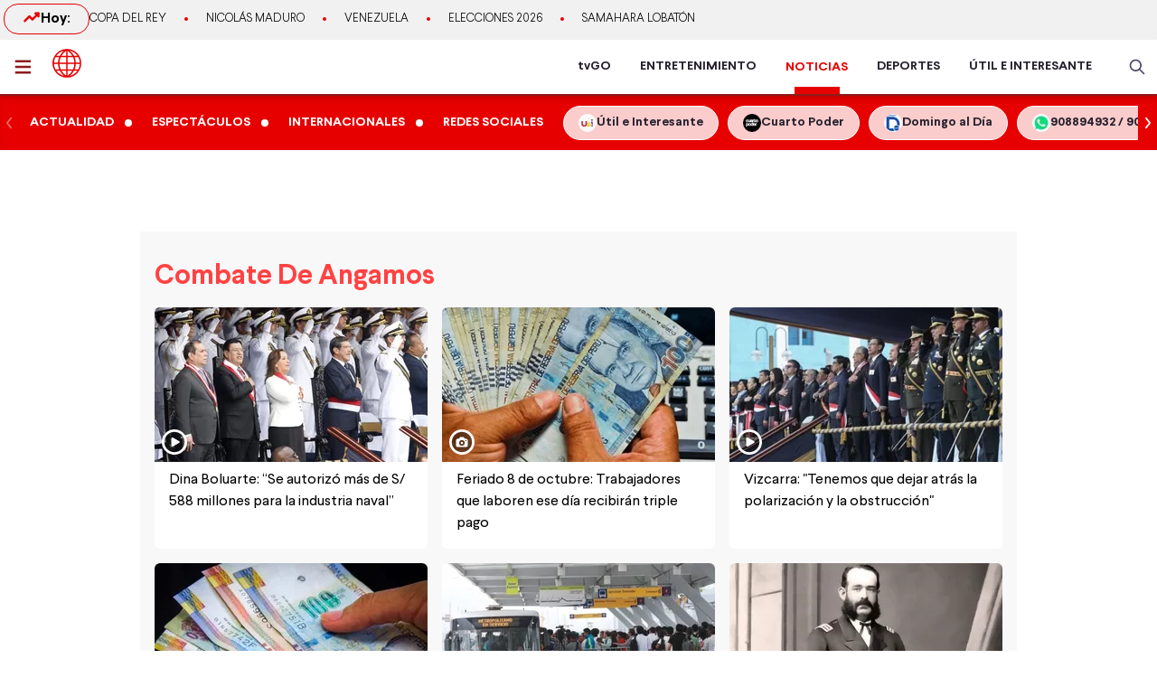

--- FILE ---
content_type: text/html; charset=utf-8
request_url: https://www.americatv.com.pe/noticias/tag/combate-angamos
body_size: 12761
content:
<!DOCTYPE html><html lang="es"><head><meta charSet="utf-8" data-next-head=""/><meta name="viewport" content="width=device-width, initial-scale=1.0" data-next-head=""/><link rel="manifest" href="/noticias/manifest.json" data-next-head=""/><link href="/noticias/icons/icon-16x16.png" rel="icon" type="image/png" sizes="16x16" data-next-head=""/><link href="/noticias/icons/icon-32x32.png" rel="icon" type="image/png" sizes="32x32" data-next-head=""/><link rel="shortcut icon" href="/noticias/faviconAN.ico" data-next-head=""/><link rel="apple-touch-icon" href="/noticias/apple-touch-icon.png" data-next-head=""/><meta name="theme-color" content="#ff0000" data-next-head=""/><meta property="fb:admins" content="733654848" data-next-head=""/><meta property="fb:admins" content="1604112120" data-next-head=""/><meta property="fb:admins" content="1275711072" data-next-head=""/><meta property="fb:pages" content="153707081317782" data-next-head=""/><meta property="fb:pages" content="107076909351252" data-next-head=""/><meta property="fb:pages" content="120024891366736" data-next-head=""/><meta property="fb:pages" content="88715599038" data-next-head=""/><meta property="fb:pages" content="160434167421170" data-next-head=""/><meta property="fb:pages" content="1719611348287859" data-next-head=""/><meta property="fb:pages" content="219478018088300" data-next-head=""/><meta property="fb:pages" content="1420378271579301" data-next-head=""/><meta property="fb:pages" content="319998744859904" data-next-head=""/><meta property="fb:pages" content="167470349988033" data-next-head=""/><meta property="fb:pages" content="712137338815998" data-next-head=""/><meta property="fb:pages" content="292138057589866" data-next-head=""/><meta property="fb:pages" content="116691198363089" data-next-head=""/><meta property="fb:pages" content="1529350554008368" data-next-head=""/><meta property="fb:pages" content="752064148182305" data-next-head=""/><meta property="fb:pages" content="292528967448999" data-next-head=""/><meta property="fb:pages" content="146810535483511" data-next-head=""/><meta property="fb:pages" content="785628458208438" data-next-head=""/><meta property="fb:pages" content="199127030224006" data-next-head=""/><meta property="fb:pages" content="215099671999632" data-next-head=""/><script type="application/ld+json" data-next-head="">{"@context":"http://schema.org","@type":"Organization","logo":{"@type":"ImageObject","height":60,"url":"https://s-an.americatv.com.pe/f/assets/noticias/img/logo-amp.png","width":116},"name":"América Noticias","sameAs":["https://www.instagram.com/americanoticias/","https://twitter.com/noticiAmerica","https://www.facebook.com/americanoticiasoficial"],"url":"https://www.americatv.com.pe/noticias/","description":"América Noticias","address":{"@type":"PostalAddress","streetAddress":"Montero Rosas 1099 - Santa Beatriz","addressLocality":"Lima","addressRegion":"Lima","postalCode":"Lima 01","addressCountry":"Perú"},"contactPoint":{"@type":"ContactPoint","telephone":"+5114194000","contactType":"customer service"}}</script><link rel="canonical" href="https://www.americatv.com.pe/noticias/tag/combate-angamos" data-next-head=""/><title data-next-head="">Últimas noticias de combate de Angamos</title><meta name="robots" content="index,follow" data-next-head=""/><meta name="description" content="Últimas noticias de combate de Angamos" data-next-head=""/><meta property="og:title" content="Últimas noticias de combate de Angamos" data-next-head=""/><meta property="og:description" content="Últimas noticias de combate de Angamos" data-next-head=""/><meta property="og:url" content="https://www.americatv.com.pe/noticias/tag/combate-angamos" data-next-head=""/><meta property="og:type" content="website" data-next-head=""/><meta property="og:image" content="https://s-an.americatv.com.pe/f/assets/noticias/img/logo_social.jpg?v2" data-next-head=""/><meta property="og:image:alt" content="América Noticias" data-next-head=""/><meta property="og:image:width" content="696" data-next-head=""/><meta property="og:image:height" content="418" data-next-head=""/><script type="application/ld+json" data-next-head="">{"@context":"https://schema.org","@type":"ItemList","itemListElement":[{"@type":"ListItem","position":"1","url":"https://www.americatv.com.pe/noticias/actualidad/dina-boluarte-se-autorizo-mas-s-588-millones-industria-naval-n482213"},{"@type":"ListItem","position":"2","url":"https://www.americatv.com.pe/noticias/actualidad/feriado-8-octubre-trabajadores-que-laboren-ese-dia-recibiran-triple-pago-n446605"},{"@type":"ListItem","position":"3","url":"https://www.americatv.com.pe/noticias/actualidad/vizcarra-tenemos-que-dejar-atras-polarizacion-y-obstruccion-n391326"},{"@type":"ListItem","position":"4","url":"https://www.americatv.com.pe/noticias/actualidad/feriado-8-octubre-trabajadores-que-laboren-ese-dia-recibiran-triple-pago-n390861"},{"@type":"ListItem","position":"5","url":"https://www.americatv.com.pe/noticias/actualidad/metropolitano-expreso-4-reforzara-atencion-elecciones-n341642"},{"@type":"ListItem","position":"6","url":"https://www.americatv.com.pe/noticias/actualidad/miguel-grau-hoy-se-conmemora-138-aniversario-combate-angamos-n294822"},{"@type":"ListItem","position":"7","url":"https://www.americatv.com.pe/noticias/actualidad/la-conmovedora-carta-que-miguel-grau-escribio-la-viuda-de-arturo-prat-caido-en-el-combate-de-iquique-n119292"},{"@type":"ListItem","position":"8","url":"https://www.americatv.com.pe/noticias/actualidad/hoy-se-conmemora-combate-angamos-asi-se-realizo-este-enfrentamiento-naval-n201360"},{"@type":"ListItem","position":"9","url":"https://www.americatv.com.pe/noticias/actualidad/humala-grau-cumplio-su-deber-hasta-ultimas-consecuencias-n155459"},{"@type":"ListItem","position":"10","url":"https://www.americatv.com.pe/noticias/actualidad/tataranieto-de-miguel-grau-cuenta-el-legado-del-heroe-n119342"},{"@type":"ListItem","position":"11","url":"https://www.americatv.com.pe/noticias/actualidad/con-minuto-de-silencio-se-inicio-homenaje-miguel-grau-heroe-del-combate-de-angamos-n119286"},{"@type":"ListItem","position":"12","url":"https://www.americatv.com.pe/noticias/actualidad/la-mayoria-de-peruanos-no-sabe-por-que-es-feriado-el-8-de-octubre-n119276"},{"@type":"ListItem","position":"13","url":"https://www.americatv.com.pe/noticias/actualidad/metropolitano-suspende-servicios-expreso-y-super-expreso-por-feriado-n119185"},{"@type":"ListItem","position":"14","url":"https://www.americatv.com.pe/noticias/actualidad/humala-es-necesario-revisar-legislacion-para-cerrar-paso-terroristas-n27240"},{"@type":"ListItem","position":"15","url":"https://www.americatv.com.pe/noticias/actualidad/por-feriado-metropolitano-solo-ofrecera-servicios-regulares-este-lunes-8-de-octubre-n27127"},{"@type":"ListItem","position":"16","url":"https://www.americatv.com.pe/noticias/actualidad/sutran-verifica-cumplimiento-de-plan-vial-por-nuevo-fin-de-semana-largo-n27120"}]}</script><link rel="preload" href="/noticias/_next/static/css/9786323b6414af17.css" as="style"/><link rel="stylesheet" href="/noticias/_next/static/css/9786323b6414af17.css" data-n-g=""/><link rel="preload" href="/noticias/_next/static/css/31c26b374a2e0054.css" as="style"/><link rel="stylesheet" href="/noticias/_next/static/css/31c26b374a2e0054.css" data-n-p=""/><noscript data-n-css=""></noscript><script defer="" nomodule="" src="/noticias/_next/static/chunks/polyfills-42372ed130431b0a.js"></script><script src="/noticias/_next/static/chunks/webpack-684ed5a9b560ae3a.js" defer=""></script><script src="/noticias/_next/static/chunks/framework-a6b3d2fb26bce5d1.js" defer=""></script><script src="/noticias/_next/static/chunks/main-227ab5b4b4814a95.js" defer=""></script><script src="/noticias/_next/static/chunks/pages/_app-cac67f499138c0bb.js" defer=""></script><script src="/noticias/_next/static/chunks/751-5cbf18b777f2363d.js" defer=""></script><script src="/noticias/_next/static/chunks/369-2adc4e18b737d5e8.js" defer=""></script><script src="/noticias/_next/static/chunks/pages/tag/%5Btag%5D-17caa011270c41d6.js" defer=""></script><script src="/noticias/_next/static/estaticos/_buildManifest.js" defer=""></script><script src="/noticias/_next/static/estaticos/_ssgManifest.js" defer=""></script></head><body><div id="__next"><noscript><iframe src="https://www.googletagmanager.com/ns.html?id=GTM-KG65Z6S" height="0" width="0" style="display:none;visibility:hidden"></iframe></noscript><div class="fixed w-full"><div class="max-w-screen md:mx-auto relative"><div id="LATERAL1" data-ads-name="Lateral_1" style="top:166px" class="AdsSlot_lateral1__BfHD6 AdsSlot_ads__47CZf"></div><div id="LATERAL2" data-ads-name="Lateral_2" style="top:166px" class="AdsSlot_lateral2__fxWQs AdsSlot_ads__47CZf"></div></div></div><div><div class="bg-[#F1F1F1] md:h-[44px]"><div class="container mx-auto p-1 flex items-center gap-4 overflow-hidden"><div class="w-1/4 md:w-auto"><div class="border border-an2 rounded-2xl font-bold gap-2 px-3 md:px-5 md:py-1 flex"><svg xmlns="http://www.w3.org/2000/svg" width="20" height="20" fill="none"><path stroke="#E60000" stroke-linecap="round" stroke-linejoin="round" stroke-width="2.5" d="m2.5 14.167 5-5 3.333 3.333L17.5 5.833"></path><path stroke="#E60000" stroke-linecap="round" stroke-linejoin="round" stroke-width="2.5" d="M14.167 5.833H17.5v3.334"></path></svg> Hoy:</div></div><div class="w-3/4 md:w-full"><ul class="flex snap-x overflow-x-auto items-center uppercase font-light text-xs md:text-[13px] text-ae-light-600 whitespace-nowrap"></ul></div></div></div><div class="w-full top-0 bg-ae-light-100 relative flex bg-white relative border-b-2 border-[#901A1A] shadow-md"><div class="container mx-auto px-1 relative z-30 w-full"><div class="flex justify-between h-15"><div class="flex items-center"><div class="inline-flex "><button class="inline-block p-3 pr-6" aria-label="abrir menú"><svg xmlns="http://www.w3.org/2000/svg" width="18" height="16" fill="none" class="fill-an3"><path d="M.75 15.5h22.5V13H.75v2.5Zm0-6.25h22.5v-2.5H.75v2.5ZM.75.5V3h22.5V.5H.75Z"></path></svg></button></div><div class="px-auto"><a class="inline-block" aria-label="logo américa noticias" href="/noticias"><svg xmlns="https://www.w3.org/2000/svg" width="30" height="30" viewBox="0 0 40.111 40.111" class="fill-anbg w-8 h-8 md:w-8 md:h-8"><path class="svg-logo-a" data-name="Trazado 14924" d="M37.364 10.093c-.12-.2-.2-.358-.319-.557a19.751 19.751 0 0 0-5.185-5.568c-.519-.358-1.037-.716-1.6-1.074-.2-.119-.4-.239-.558-.318A20.439 20.439 0 0 0 20.173.15h-.2A19.425 19.425 0 0 0 9.922 2.934a20.048 20.048 0 0 0-7.1 7.159 19.833 19.833 0 0 0 0 19.886l.279.517a20.087 20.087 0 0 0 5.3 5.687c.479.358 1 .676 1.516.994.4.239.758.437 1.157.636a20.215 20.215 0 0 0 8.895 2.148h.16a19.62 19.62 0 0 0 5.863-.915 17.964 17.964 0 0 0 4.188-1.869 21.951 21.951 0 0 0 1.994-1.352A19.891 19.891 0 0 0 37 30.496l.279-.517c.12-.2.2-.358.319-.557a20.215 20.215 0 0 0 2.273-7.4 15.923 15.923 0 0 0 .08-1.949 18.962 18.962 0 0 0-2.587-9.98Zm.638 8.949h-5.584a21.451 21.451 0 0 0-1.635-7.437h5.105a17.788 17.788 0 0 1 2.114 7.436ZM21.09 2.85a21.376 21.376 0 0 1 6.5 6.721h-6.5Zm-1.994 6.726h-6.5a20.558 20.558 0 0 1 6.5-6.721Zm-3.071-6.96a22.364 22.364 0 0 0-5.7 6.96h-4.79a18.217 18.217 0 0 1 10.49-6.96Zm3.071 8.988v7.437H9.762a19.963 19.963 0 0 1 1.795-7.437Zm0 9.426v7.437h-7.539a19.963 19.963 0 0 1-1.795-7.437Zm0 9.466v6.721a20.951 20.951 0 0 1-6.5-6.721Zm1.994 0h6.5a20.558 20.558 0 0 1-6.5 6.721Zm3.071 6.96a22.364 22.364 0 0 0 5.7-6.96h4.789a18.217 18.217 0 0 1-10.489 6.959Zm-3.071-8.989V21.03h9.333a19.963 19.963 0 0 1-1.795 7.437Zm0-9.426v-7.437h7.538a19.963 19.963 0 0 1 1.795 7.437Zm8.974-13.84c.479.318.957.676 1.4 1.034a18.35 18.35 0 0 1 3.186 3.381h-4.785a22.069 22.069 0 0 0-5.7-7 18.047 18.047 0 0 1 5.424 2.267 3.328 3.328 0 0 1 .475.318Zm-25.806 6.4h5.106a22.617 22.617 0 0 0-1.635 7.437H2.184a18.351 18.351 0 0 1 2.074-7.434ZM2.184 21.03h5.544a21.451 21.451 0 0 0 1.635 7.437H4.258a17.017 17.017 0 0 1-1.635-4.375c-.04-.119-.04-.239-.08-.4-.04-.119-.04-.239-.08-.358a19.272 19.272 0 0 1-.279-2.184s0-.08 0-.12Zm8.895 14.477a18.619 18.619 0 0 1-5.584-5.011h4.786a23.061 23.061 0 0 0 5.744 6.96 21.982 21.982 0 0 1-2.875-.915c-.359-.159-.718-.318-1.037-.477-.356-.2-.675-.359-1.034-.557Zm24.849-7.039h-5.106a22.617 22.617 0 0 0 1.635-7.437h5.584a19.049 19.049 0 0 1-2.113 7.436Z" stroke-width="0.3"></path></svg></a></div></div><div class="flex"><nav class="hidden md:flex md:items-center mr-4"><ul class="flex h-full text-sm font-bold text-[#26212E] overflow-hidden"><li class="mx-4 flex h-full relative group"><a href="https://tvgo.americatv.com.pe/" class="flex h-full items-center" target="_blank" rel="noreferrer" style="color:#26212E">tvGO</a><span style="background:#26212E" class="absolute -bottom-2 group-hover:-bottom-0  w-[50px] block h-2 left-1/2 transform -translate-x-1/2 transition-all"></span></li><li class="mx-4 flex h-full relative group"><a href="https://www.americatv.com.pe/entretenimiento" class="flex h-full items-center" target="_self" rel="noreferrer" style="color:#26212E">ENTRETENIMIENTO</a><span style="background:#FF7637" class="absolute -bottom-2 group-hover:-bottom-0  w-[50px] block h-2 left-1/2 transform -translate-x-1/2 transition-all"></span></li><li class="mx-4 flex h-full relative group"><a href="/noticias" class="flex h-full items-center" target="_self" rel="noreferrer" style="color:#E60000"><h1 class="inline-flex text-[14px] leading-normal">NOTICIAS</h1></a><span style="background:#E60000" class="absolute -bottom-0  w-[50px] block h-2 left-1/2 transform -translate-x-1/2 transition-all"></span></li><li class="mx-4 flex h-full relative group"><a href="https://www.americatv.com.pe/deportes" class="flex h-full items-center" target="_self" rel="noreferrer" style="color:#26212E">DEPORTES</a><span style="background:#00A7FF" class="absolute -bottom-2 group-hover:-bottom-0  w-[50px] block h-2 left-1/2 transform -translate-x-1/2 transition-all"></span></li><li class="mx-4 flex h-full relative group"><a href="https://www.americatv.com.pe/noticias/util-e-interesante" class="flex h-full items-center" target="_self" rel="noreferrer" style="color:#26212E">ÚTIL E INTERESANTE</a><span style="background:#8E38B6" class="absolute -bottom-2 group-hover:-bottom-0  w-[50px] block h-2 left-1/2 transform -translate-x-1/2 transition-all"></span></li></ul></nav><div class="flex items-center"><div class="flex items-center"><button class="hidden md:flex px-2"><svg xmlns="http://www.w3.org/2000/svg" class="fill-an-text-100 w-5" width="24" height="24" fill="none" viewBox="0 0 24 24"><path fill="#494966" fill-rule="evenodd" d="M16.325 14.899l5.38 5.38a1.009 1.009 0 11-1.427 1.426l-5.38-5.38a8 8 0 111.426-1.426h.001zM10 16a6 6 0 100-12 6 6 0 000 12z" clip-rule="evenodd"></path></svg></button></div></div></div></div></div></div><div class="bg-anbg shadow-inner"><div class="container mx-auto"><nav class="h-15 flex items-center"><ul class="w-full flex snap-x snap-proximity overflow-x-auto md:overflow-x-visible md:flex-none"><div class="relative w-full flex items-center"><div class="keen-slider flex gap-4 md:gap-0 snap-x snap-mandatory !overflow-x-auto md:!overflow-hidden touch-auto md:touch-pan-y w-full"><div class="keen-slider__slide snap-start min-w-fit max-w-fit snap-center shrink-0 flex md:inline-flex items-center"><a href="/noticias/actualidad"><div class="text-white hover:text-white text-sm uppercase font-semibold px-3 py-2">Actualidad</div></a><i class="w-2 h-2 bg-white rounded-full flex"></i></div><div class="keen-slider__slide snap-start min-w-fit max-w-fit snap-center shrink-0 flex md:inline-flex items-center"><a href="/noticias/espectaculos"><div class="text-white hover:text-white text-sm uppercase font-semibold px-3 py-2">Espectáculos</div></a><i class="w-2 h-2 bg-white rounded-full flex"></i></div><div class="keen-slider__slide snap-start min-w-fit max-w-fit snap-center shrink-0 flex md:inline-flex items-center"><a href="/noticias/internacionales"><div class="text-white hover:text-white text-sm uppercase font-semibold px-3 py-2">Internacionales</div></a><i class="w-2 h-2 bg-white rounded-full flex"></i></div><div class="keen-slider__slide snap-start min-w-fit max-w-fit snap-center shrink-0 flex md:inline-flex items-center"><a href="/noticias/redes-sociales"><div class="text-white hover:text-white text-sm uppercase font-semibold px-3 py-2">Redes Sociales</div></a></div><div class="keen-slider__slide snap-start min-w-fit max-w-fit "><a data-variant="transparent" class="px-4 py-2 text-sm rounded-full border border-white bg-white/80 hover:bg-white text-[#26212E] font-bold whitespace-nowrap flex items-center gap-2" href="https://www.americatv.com.pe/noticias/util-e-interesante?utm_source=AN&amp;utm_medium=Boton&amp;utm_campaign=UeI%20Home"><span><img alt="imagen default" loading="lazy" width="20" height="20" decoding="async" data-nimg="1" class="rounded-full" style="color:transparent" src="https://e-an.americatv.com.pe/cms-20x20-993291.jpg"/></span><span>Útil e Interesante</span></a></div><div class="keen-slider__slide snap-start min-w-fit max-w-fit "><a data-variant="transparent" class="px-4 py-2 text-sm rounded-full border border-white bg-white/80 hover:bg-white text-[#26212E] font-bold whitespace-nowrap flex items-center gap-2" href="https://www.americatv.com.pe/noticias/tag/cuarto-poder?utm_source=AN&amp;utm_medium=Boton&amp;utm_campaign=Cuarto%Poder"><span><img alt="imagen default" loading="lazy" width="20" height="20" decoding="async" data-nimg="1" class="rounded-full" style="color:transparent" src="https://e-an.americatv.com.pe/cms-20x20-995739.jpg"/></span><span>Cuarto Poder</span></a></div><div class="keen-slider__slide snap-start min-w-fit max-w-fit "><a data-variant="transparent" class="px-4 py-2 text-sm rounded-full border border-white bg-white/80 hover:bg-white text-[#26212E] font-bold whitespace-nowrap flex items-center gap-2" href="https://www.americatv.com.pe/noticias/noticias-de-domingo-al-dia-142546"><span><img alt="imagen default" loading="lazy" width="20" height="20" decoding="async" data-nimg="1" class="rounded-full" style="color:transparent" src="https://e-an.americatv.com.pe/cms-20x20-1011790.jpg"/></span><span>Domingo al Día</span></a></div><div class="keen-slider__slide snap-start min-w-fit max-w-fit "><a data-variant="transparent" class="px-4 py-2 text-sm rounded-full border border-white bg-white/80 hover:bg-white text-[#26212E] font-bold whitespace-nowrap flex items-center gap-2" href="https://wa.me/51908894932"><span><img alt="imagen default" loading="lazy" width="20" height="20" decoding="async" data-nimg="1" class="rounded-full" style="color:transparent" src="https://e-an.americatv.com.pe/cms-20x20-1083953.jpg"/></span><span>908894932 / 908915993</span></a></div></div></div></ul></nav></div></div></div><main class="fit max-w-screen md:mx-auto z-10 relative __variable_1ee43b __variable_c00003"><div id="LEADERBOARD1" data-ads-name="Leaderboard_1" class="AdsSlot_leaderboard__b_MRN z-20 AdsSlot_ads__47CZf"></div><div class="md:p-4 bg-[#F8F8F8]"><div><section class="pb-4 px-2 md:px-0"><h1 class="text-3xl mx-2 md:mx-0 text-[#FF4242] pt-4 mb-4 capitalize">combate de Angamos</h1><div class="grid grid-cols-1 gap-4 md:grid-cols-3"><article class="relative bg-white overflow-hidden rounded-md "><div class="aspect-video relative"><a href="/noticias/actualidad/dina-boluarte-se-autorizo-mas-s-588-millones-industria-naval-n482213"><div class="w-7 h-7 absolute bottom-2 left-2" style="background-image:url(/noticias/icons/ico-play.svg);background-size:contain"></div><picture class=""><source srcSet="
                            https://e-an.americatv.com.pe/actualidad-dina-boluarte-se-autorizo-mas-s-588-millones-industria-naval-n482213-119x68-1046172.jpg 1x,
                            https://e-an.americatv.com.pe/actualidad-dina-boluarte-se-autorizo-mas-s-588-millones-industria-naval-n482213-238x136-1046172.jpg 2x
                          " media="(max-width: 768px)"/><img alt="Dina Boluarte, presidenta de la República del Perú. Video: Canal N / Foto: Andina" fetchpriority="low" loading="lazy" width="302" height="171" decoding="async" data-nimg="1" class="w-full" style="color:transparent" src="https://e-an.americatv.com.pe/actualidad-dina-boluarte-se-autorizo-mas-s-588-millones-industria-naval-n482213-302x171-1046172.jpg"/></picture></a></div><div class=""><a href="/noticias/actualidad/dina-boluarte-se-autorizo-mas-s-588-millones-industria-naval-n482213"><h2 class="p-4 pt-2 text-base font-normal hover:underline">Dina Boluarte: “Se autorizó más de S/ 588 millones para la industria naval”</h2></a></div></article><article class="relative bg-white overflow-hidden rounded-md "><div class="aspect-video relative"><a href="/noticias/actualidad/feriado-8-octubre-trabajadores-que-laboren-ese-dia-recibiran-triple-pago-n446605"><div class="w-7 h-7 absolute bottom-2 left-2" style="background-image:url(/noticias/icons/ico-picture.svg);background-size:contain"></div><picture class=""><source srcSet="
                            https://e-an.americatv.com.pe/actualidad-feriado-8-octubre-trabajadores-que-laboren-ese-dia-recibiran-triple-pago-n446605-119x68-986994.jpg 1x,
                            https://e-an.americatv.com.pe/actualidad-feriado-8-octubre-trabajadores-que-laboren-ese-dia-recibiran-triple-pago-n446605-238x136-986994.jpg 2x
                          " media="(max-width: 768px)"/><img alt="El pago del feriado es equivalente a una remuneración ordinaria. Foto: La República" fetchpriority="low" loading="lazy" width="302" height="171" decoding="async" data-nimg="1" class="w-full" style="color:transparent" src="https://e-an.americatv.com.pe/actualidad-feriado-8-octubre-trabajadores-que-laboren-ese-dia-recibiran-triple-pago-n446605-302x171-986994.jpg"/></picture></a></div><div class=""><a href="/noticias/actualidad/feriado-8-octubre-trabajadores-que-laboren-ese-dia-recibiran-triple-pago-n446605"><h2 class="p-4 pt-2 text-base font-normal hover:underline">Feriado 8 de octubre: Trabajadores que laboren ese día recibirán triple pago</h2></a></div></article><article class="relative bg-white overflow-hidden rounded-md "><div class="aspect-video relative"><a href="/noticias/actualidad/vizcarra-tenemos-que-dejar-atras-polarizacion-y-obstruccion-n391326"><div class="w-7 h-7 absolute bottom-2 left-2" style="background-image:url(/noticias/icons/ico-play.svg);background-size:contain"></div><picture class=""><source srcSet="
                            https://e-an.americatv.com.pe/actualidad-vizcarra-tenemos-que-dejar-atras-polarizacion-y-obstruccion-n391326-119x68-621653.jpg 1x,
                            https://e-an.americatv.com.pe/actualidad-vizcarra-tenemos-que-dejar-atras-polarizacion-y-obstruccion-n391326-238x136-621653.jpg 2x
                          " media="(max-width: 768px)"/><img alt="Martín Vizcarra. Foto: Andina" fetchpriority="low" loading="lazy" width="302" height="171" decoding="async" data-nimg="1" class="w-full" style="color:transparent" src="https://e-an.americatv.com.pe/actualidad-vizcarra-tenemos-que-dejar-atras-polarizacion-y-obstruccion-n391326-302x171-621653.jpg"/></picture></a></div><div class=""><a href="/noticias/actualidad/vizcarra-tenemos-que-dejar-atras-polarizacion-y-obstruccion-n391326"><h2 class="p-4 pt-2 text-base font-normal hover:underline">Vizcarra: &quot;Tenemos que dejar atrás la polarización y la obstrucción&quot;</h2></a></div></article><aside><div id="MEDIUMRECTANGLE1" class="AdsSlot_rectmed__WgIJa flex justify-center mb-4  AdsSlot_ads__47CZf"></div></aside><article class="relative bg-white overflow-hidden rounded-md "><div class="aspect-video relative"><a href="/noticias/actualidad/feriado-8-octubre-trabajadores-que-laboren-ese-dia-recibiran-triple-pago-n390861"><div class="w-7 h-7 absolute bottom-2 left-2" style="background-image:url(/noticias/icons/ico-picture.svg);background-size:contain"></div><picture class=""><source srcSet="
                            https://e-an.americatv.com.pe/actualidad-feriado-8-octubre-trabajadores-que-laboren-ese-dia-recibiran-triple-pago-n390861-119x68-620657.jpg 1x,
                            https://e-an.americatv.com.pe/actualidad-feriado-8-octubre-trabajadores-que-laboren-ese-dia-recibiran-triple-pago-n390861-238x136-620657.jpg 2x
                          " media="(max-width: 768px)"/><img alt="La fecha fue declarada feriado nacional por Decreto 713. Foto: El Economista" fetchpriority="low" loading="lazy" width="302" height="171" decoding="async" data-nimg="1" class="w-full" style="color:transparent" src="https://e-an.americatv.com.pe/actualidad-feriado-8-octubre-trabajadores-que-laboren-ese-dia-recibiran-triple-pago-n390861-302x171-620657.jpg"/></picture></a></div><div class=""><a href="/noticias/actualidad/feriado-8-octubre-trabajadores-que-laboren-ese-dia-recibiran-triple-pago-n390861"><h2 class="p-4 pt-2 text-base font-normal hover:underline">Feriado del 8 de octubre: trabajadores que laboren hoy recibirán triple pago</h2></a></div></article><article class="relative bg-white overflow-hidden rounded-md "><div class="aspect-video relative"><a href="/noticias/actualidad/metropolitano-expreso-4-reforzara-atencion-elecciones-n341642"><div class="w-7 h-7 absolute bottom-2 left-2" style="background-image:url(/noticias/icons/ico-picture.svg);background-size:contain"></div><picture class=""><source srcSet="
                            https://e-an.americatv.com.pe/actualidad-metropolitano-expreso-4-reforzara-atencion-elecciones-n341642-119x68-511891.jpg 1x,
                            https://e-an.americatv.com.pe/actualidad-metropolitano-expreso-4-reforzara-atencion-elecciones-n341642-238x136-511891.jpg 2x
                          " media="(max-width: 768px)"/><img alt="Metropolitano brindará nuevas opciones de transporte en estas elecciones. Foto: Andina." fetchpriority="low" loading="lazy" width="302" height="171" decoding="async" data-nimg="1" class="w-full" style="color:transparent" src="https://e-an.americatv.com.pe/actualidad-metropolitano-expreso-4-reforzara-atencion-elecciones-n341642-302x171-511891.jpg"/></picture></a></div><div class=""><a href="/noticias/actualidad/metropolitano-expreso-4-reforzara-atencion-elecciones-n341642"><h2 class="p-4 pt-2 text-base font-normal hover:underline">Metropolitano: Expreso 4 reforzará atención por elecciones</h2></a></div></article><article class="relative bg-white overflow-hidden rounded-md "><div class="aspect-video relative"><a href="/noticias/actualidad/miguel-grau-hoy-se-conmemora-138-aniversario-combate-angamos-n294822"><div class="w-7 h-7 absolute bottom-2 left-2" style="background-image:url(/noticias/icons/ico-picture.svg);background-size:contain"></div><picture class=""><source srcSet="
                            https://e-an.americatv.com.pe/actualidad-miguel-grau-hoy-se-conmemora-138-aniversario-combate-angamos-n294822-119x68-408030.jpg 1x,
                            https://e-an.americatv.com.pe/actualidad-miguel-grau-hoy-se-conmemora-138-aniversario-combate-angamos-n294822-238x136-408030.jpg 2x
                          " media="(max-width: 768px)"/><img alt="El 8 de octubre de 1879, el máximo héroe peruano murió en el monitor Huáscar" fetchpriority="low" loading="lazy" width="302" height="171" decoding="async" data-nimg="1" class="w-full" style="color:transparent" src="https://e-an.americatv.com.pe/actualidad-miguel-grau-hoy-se-conmemora-138-aniversario-combate-angamos-n294822-302x171-408030.jpg"/></picture></a></div><div class=""><a href="/noticias/actualidad/miguel-grau-hoy-se-conmemora-138-aniversario-combate-angamos-n294822"><h2 class="p-4 pt-2 text-base font-normal hover:underline">Miguel Grau: hoy se conmemora el 138 aniversario del Combate de Angamos</h2></a></div></article></div></section></div><div class="md:flex md:pt-5"><div class="md:w-2/3 md:pr-4"><aside><div id="MEDIUMRECTANGLE1" class="AdsSlot_rectmed__WgIJa flex justify-center mb-4  AdsSlot_ads__47CZf"></div></aside><div class="sticky top-0"><section class="pb-4 px-2 md:px-0"><div class="text-[#901A1A] text-3xl md:text-4xl mb-4">Últimas noticias</div><div class="grid grid-cols-1 gap-4 md:grid-cols-2"><article class="relative bg-white overflow-hidden rounded-md "><div class="aspect-video relative"><a href="/noticias/actualidad/la-conmovedora-carta-que-miguel-grau-escribio-la-viuda-de-arturo-prat-caido-en-el-combate-de-iquique-n119292"><div class="w-7 h-7 absolute bottom-2 left-2" style="background-image:url(/noticias/icons/ico-picture.svg);background-size:contain"></div><picture class=""><source srcSet="
                            https://e-an.americatv.com.pe/actualidad-la-conmovedora-carta-que-miguel-grau-escribio-la-viuda-de-arturo-prat-caido-en-el-combate-de-iquique-n119292-297x168-213856.jpg 1x,
                            https://e-an.americatv.com.pe/actualidad-la-conmovedora-carta-que-miguel-grau-escribio-la-viuda-de-arturo-prat-caido-en-el-combate-de-iquique-n119292-594x336-213856.jpg 2x
                          " media="(max-width: 768px)"/><img alt="Gesto de Miguel Grau con la viuda de su contrincante, fue reconocido a través de los años" fetchpriority="low" loading="lazy" width="297" height="168" decoding="async" data-nimg="1" class="w-full" style="color:transparent" src="https://e-an.americatv.com.pe/actualidad-la-conmovedora-carta-que-miguel-grau-escribio-la-viuda-de-arturo-prat-caido-en-el-combate-de-iquique-n119292-297x168-213856.jpg"/></picture></a></div><div class=""><a href="/noticias/actualidad/la-conmovedora-carta-que-miguel-grau-escribio-la-viuda-de-arturo-prat-caido-en-el-combate-de-iquique-n119292"><h2 class="p-4 pt-2 text-base font-normal hover:underline">Miguel Grau: lee la conmovedora carta que le escribió a la viuda de su enemigo</h2></a></div></article><article class="relative bg-white overflow-hidden rounded-md "><div class="aspect-video relative"><a href="/noticias/actualidad/hoy-se-conmemora-combate-angamos-asi-se-realizo-este-enfrentamiento-naval-n201360"><div class="w-7 h-7 absolute bottom-2 left-2" style="background-image:url(/noticias/icons/ico-picture.svg);background-size:contain"></div><picture class=""><source srcSet="
                            https://e-an.americatv.com.pe/actualidad-hoy-se-conmemora-combate-angamos-asi-se-realizo-este-enfrentamiento-naval-n201360-297x168-213838.jpg 1x,
                            https://e-an.americatv.com.pe/actualidad-hoy-se-conmemora-combate-angamos-asi-se-realizo-este-enfrentamiento-naval-n201360-594x336-213838.jpg 2x
                          " media="(max-width: 768px)"/><img alt="El 8 de octubre de 1879, el máximo héroe peruano murió en el monitor Huáscar" fetchpriority="low" loading="lazy" width="297" height="168" decoding="async" data-nimg="1" class="w-full" style="color:transparent" src="https://e-an.americatv.com.pe/actualidad-hoy-se-conmemora-combate-angamos-asi-se-realizo-este-enfrentamiento-naval-n201360-297x168-213838.jpg"/></picture></a></div><div class=""><a href="/noticias/actualidad/hoy-se-conmemora-combate-angamos-asi-se-realizo-este-enfrentamiento-naval-n201360"><h2 class="p-4 pt-2 text-base font-normal hover:underline">Miguel Grau: hoy se conmemora el 136 aniversario del Combate de Angamos</h2></a></div></article><article class="relative bg-white overflow-hidden rounded-md "><div class="aspect-video relative"><a href="/noticias/actualidad/humala-grau-cumplio-su-deber-hasta-ultimas-consecuencias-n155459"><div class="w-7 h-7 absolute bottom-2 left-2" style="background-image:url(/noticias/icons/ico-picture.svg);background-size:contain"></div><picture class=""><source srcSet="
                            https://e-an.americatv.com.pe/actualidad-humala-grau-cumplio-su-deber-hasta-ultimas-consecuencias-n155459-297x168-122162.jpg 1x,
                            https://e-an.americatv.com.pe/actualidad-humala-grau-cumplio-su-deber-hasta-ultimas-consecuencias-n155459-594x336-122162.jpg 2x
                          " media="(max-width: 768px)"/><img alt="Foto: Andina" fetchpriority="low" loading="lazy" width="297" height="168" decoding="async" data-nimg="1" class="w-full" style="color:transparent" src="https://e-an.americatv.com.pe/actualidad-humala-grau-cumplio-su-deber-hasta-ultimas-consecuencias-n155459-297x168-122162.jpg"/></picture></a></div><div class=""><a href="/noticias/actualidad/humala-grau-cumplio-su-deber-hasta-ultimas-consecuencias-n155459"><h2 class="p-4 pt-2 text-base font-normal hover:underline">Humala: Grau cumplió su deber con el Perú hasta las últimas consecuencias</h2></a></div></article><article class="relative bg-white overflow-hidden rounded-md "><div class="aspect-video relative"><a href="/noticias/actualidad/tataranieto-de-miguel-grau-cuenta-el-legado-del-heroe-n119342"><div class="w-7 h-7 absolute bottom-2 left-2" style="background-image:url(/noticias/icons/ico-play.svg);background-size:contain"></div><picture class=""><source srcSet="
                            https://e-an.americatv.com.pe/actualidad-tataranieto-de-miguel-grau-cuenta-el-legado-del-heroe-n119342-297x168-epJEuonWHFw.jpg 1x,
                            https://e-an.americatv.com.pe/actualidad-tataranieto-de-miguel-grau-cuenta-el-legado-del-heroe-n119342-594x336-epJEuonWHFw.jpg 2x
                          " media="(max-width: 768px)"/><img alt="" fetchpriority="low" loading="lazy" width="297" height="168" decoding="async" data-nimg="1" class="w-full" style="color:transparent" src="https://e-an.americatv.com.pe/actualidad-tataranieto-de-miguel-grau-cuenta-el-legado-del-heroe-n119342-297x168-epJEuonWHFw.jpg"/></picture></a></div><div class=""><a href="/noticias/actualidad/tataranieto-de-miguel-grau-cuenta-el-legado-del-heroe-n119342"><h2 class="p-4 pt-2 text-base font-normal hover:underline">Tataranieto de Miguel Grau cuenta el legado del héroe</h2></a></div></article><article class="relative bg-white overflow-hidden rounded-md "><div class="aspect-video relative"><a href="/noticias/actualidad/con-minuto-de-silencio-se-inicio-homenaje-miguel-grau-heroe-del-combate-de-angamos-n119286"><div class="w-7 h-7 absolute bottom-2 left-2" style="background-image:url(/noticias/icons/ico-play.svg);background-size:contain"></div><picture class=""><source srcSet="
                            https://e-an.americatv.com.pe/actualidad-con-minuto-de-silencio-se-inicio-homenaje-miguel-grau-heroe-del-combate-de-angamos-n119286-297x168-0qhmwLBSSOE.jpg 1x,
                            https://e-an.americatv.com.pe/actualidad-con-minuto-de-silencio-se-inicio-homenaje-miguel-grau-heroe-del-combate-de-angamos-n119286-594x336-0qhmwLBSSOE.jpg 2x
                          " media="(max-width: 768px)"/><img alt="" fetchpriority="low" loading="lazy" width="297" height="168" decoding="async" data-nimg="1" class="w-full" style="color:transparent" src="https://e-an.americatv.com.pe/actualidad-con-minuto-de-silencio-se-inicio-homenaje-miguel-grau-heroe-del-combate-de-angamos-n119286-297x168-0qhmwLBSSOE.jpg"/></picture></a></div><div class=""><a href="/noticias/actualidad/con-minuto-de-silencio-se-inicio-homenaje-miguel-grau-heroe-del-combate-de-angamos-n119286"><h2 class="p-4 pt-2 text-base font-normal hover:underline">Con minuto de silencio se inició homenaje a Miguel Grau, héroe del combate de Angamos</h2></a></div></article><article class="relative bg-white overflow-hidden rounded-md "><div class="aspect-video relative"><a href="/noticias/actualidad/la-mayoria-de-peruanos-no-sabe-por-que-es-feriado-el-8-de-octubre-n119276"><div class="w-7 h-7 absolute bottom-2 left-2" style="background-image:url(/noticias/icons/ico-play.svg);background-size:contain"></div><picture class=""><source srcSet="
                            https://e-an.americatv.com.pe/actualidad-la-mayoria-de-peruanos-no-sabe-por-que-es-feriado-el-8-de-octubre-n119276-297x168-TUsJOLgFW8k.jpg 1x,
                            https://e-an.americatv.com.pe/actualidad-la-mayoria-de-peruanos-no-sabe-por-que-es-feriado-el-8-de-octubre-n119276-594x336-TUsJOLgFW8k.jpg 2x
                          " media="(max-width: 768px)"/><img alt="" fetchpriority="low" loading="lazy" width="297" height="168" decoding="async" data-nimg="1" class="w-full" style="color:transparent" src="https://e-an.americatv.com.pe/actualidad-la-mayoria-de-peruanos-no-sabe-por-que-es-feriado-el-8-de-octubre-n119276-297x168-TUsJOLgFW8k.jpg"/></picture></a></div><div class=""><a href="/noticias/actualidad/la-mayoria-de-peruanos-no-sabe-por-que-es-feriado-el-8-de-octubre-n119276"><h2 class="p-4 pt-2 text-base font-normal hover:underline">La mayoría de peruanos no sabe por qué es feriado el 8 de octubre</h2></a></div></article><article class="relative bg-white overflow-hidden rounded-md "><div class="aspect-video relative"><a href="/noticias/actualidad/metropolitano-suspende-servicios-expreso-y-super-expreso-por-feriado-n119185"><div class="w-7 h-7 absolute bottom-2 left-2" style="background-image:url(/noticias/icons/ico-picture.svg);background-size:contain"></div><picture class=""><source srcSet="
                            https://e-an.americatv.com.pe/undefined 1x,
                            https://e-an.americatv.com.pe/undefined 2x
                          " media="(max-width: 768px)"/><img alt="" loading="lazy" width="297" height="168" decoding="async" data-nimg="1" class="w-full" style="color:transparent" src="/noticias/img/default-no-image.png"/></picture></a></div><div class=""><a href="/noticias/actualidad/metropolitano-suspende-servicios-expreso-y-super-expreso-por-feriado-n119185"><h2 class="p-4 pt-2 text-base font-normal hover:underline">Metropolitano suspende servicios Expreso y Súper Expreso por feriado</h2></a></div></article><article class="relative bg-white overflow-hidden rounded-md "><div class="aspect-video relative"><a href="/noticias/actualidad/humala-es-necesario-revisar-legislacion-para-cerrar-paso-terroristas-n27240"><div class="w-7 h-7 absolute bottom-2 left-2" style="background-image:url(/noticias/icons/ico-play.svg);background-size:contain"></div><picture class=""><source srcSet="
                            https://e-an.americatv.com.pe/actualidad-humala-es-necesario-revisar-legislacion-para-cerrar-paso-terroristas-n27240-297x168-q4K2s5AVbvE.jpg 1x,
                            https://e-an.americatv.com.pe/actualidad-humala-es-necesario-revisar-legislacion-para-cerrar-paso-terroristas-n27240-594x336-q4K2s5AVbvE.jpg 2x
                          " media="(max-width: 768px)"/><img alt="" fetchpriority="low" loading="lazy" width="297" height="168" decoding="async" data-nimg="1" class="w-full" style="color:transparent" src="https://e-an.americatv.com.pe/actualidad-humala-es-necesario-revisar-legislacion-para-cerrar-paso-terroristas-n27240-297x168-q4K2s5AVbvE.jpg"/></picture></a></div><div class=""><a href="/noticias/actualidad/humala-es-necesario-revisar-legislacion-para-cerrar-paso-terroristas-n27240"><h2 class="p-4 pt-2 text-base font-normal hover:underline">Humala: &quot;Es necesario revisar legislación para cerrar paso a terroristas&quot;</h2></a></div></article><article class="relative bg-white overflow-hidden rounded-md "><div class="aspect-video relative"><a href="/noticias/actualidad/por-feriado-metropolitano-solo-ofrecera-servicios-regulares-este-lunes-8-de-octubre-n27127"><div class="w-7 h-7 absolute bottom-2 left-2" style="background-image:url(/noticias/icons/ico-picture.svg);background-size:contain"></div><picture class=""><source srcSet="
                            https://e-an.americatv.com.pe/undefined 1x,
                            https://e-an.americatv.com.pe/undefined 2x
                          " media="(max-width: 768px)"/><img alt="" loading="lazy" width="297" height="168" decoding="async" data-nimg="1" class="w-full" style="color:transparent" src="/noticias/img/default-no-image.png"/></picture></a></div><div class=""><a href="/noticias/actualidad/por-feriado-metropolitano-solo-ofrecera-servicios-regulares-este-lunes-8-de-octubre-n27127"><h2 class="p-4 pt-2 text-base font-normal hover:underline">Por feriado Metropolitano sólo ofrecerá servicios regulares este lunes 8 de octubre</h2></a></div></article><article class="relative bg-white overflow-hidden rounded-md "><div class="aspect-video relative"><a href="/noticias/actualidad/sutran-verifica-cumplimiento-de-plan-vial-por-nuevo-fin-de-semana-largo-n27120"><div class="w-7 h-7 absolute bottom-2 left-2" style="background-image:url(/noticias/icons/ico-play.svg);background-size:contain"></div><picture class=""><source srcSet="
                            https://e-an.americatv.com.pe/actualidad-sutran-verifica-cumplimiento-de-plan-vial-por-nuevo-fin-de-semana-largo-n27120-297x168-dj3Rp_1XbnQ.jpg 1x,
                            https://e-an.americatv.com.pe/actualidad-sutran-verifica-cumplimiento-de-plan-vial-por-nuevo-fin-de-semana-largo-n27120-594x336-dj3Rp_1XbnQ.jpg 2x
                          " media="(max-width: 768px)"/><img alt="" fetchpriority="low" loading="lazy" width="297" height="168" decoding="async" data-nimg="1" class="w-full" style="color:transparent" src="https://e-an.americatv.com.pe/actualidad-sutran-verifica-cumplimiento-de-plan-vial-por-nuevo-fin-de-semana-largo-n27120-297x168-dj3Rp_1XbnQ.jpg"/></picture></a></div><div class=""><a href="/noticias/actualidad/sutran-verifica-cumplimiento-de-plan-vial-por-nuevo-fin-de-semana-largo-n27120"><h2 class="p-4 pt-2 text-base font-normal hover:underline">SUTRAN verifica cumplimiento de plan vial por nuevo fin de semana largo</h2></a></div></article></div><div class="flex justify-center pt-5"><button data-variant="flat" class="px-6 py-3 text-md bg-[#901A1A] text-white rounded-md hover:bg-[#AA3535] w-full">Más Noticias »</button></div></section></div></div><div class="md:w-1/3 "><aside class="sticky top-0"><section class="px-2 md:px-0"><div class="bg-ml rounded p-4 mb-4"><div class="text-[#FFFFFF] text-3xl mb-4 mt-6">Lo más leído</div><div class="border-b border-white/10 py-4 last:border-none"><div class="bg-anbg text-white w-7 h-7 rounded-full flex-shrink-0 flex items-center justify-center mb-3">1<!-- -->.</div><div><div class="rounded-md aspect-video bg-white/10 w-full mb-4"></div><div class="space-y-3 w-full"><div class="grid grid-cols-3 gap-4"><div class="h-2 bg-white/10 rounded col-span-2"></div><div class="h-2 bg-white/10 rounded col-span-1"></div></div><div class="h-2 bg-white/10 rounded"></div></div></div></div><div class="flex mb-3 border-b border-white/10 py-4 last:border-none"><div class="bg-anbg text-white w-7 h-7 rounded-full flex-shrink-0 flex items-center justify-center mr-3">2<!-- -->.</div><div class="space-y-3 w-full"><div class="grid grid-cols-3 gap-4"><div class="h-2 bg-white/10 rounded col-span-2"></div><div class="h-2 bg-white/10 rounded col-span-1"></div></div><div class="h-2 bg-white/10 rounded"></div></div></div><div class="flex mb-3 border-b border-white/10 py-4 last:border-none"><div class="bg-anbg text-white w-7 h-7 rounded-full flex-shrink-0 flex items-center justify-center mr-3">3<!-- -->.</div><div class="space-y-3 w-full"><div class="grid grid-cols-3 gap-4"><div class="h-2 bg-white/10 rounded col-span-2"></div><div class="h-2 bg-white/10 rounded col-span-1"></div></div><div class="h-2 bg-white/10 rounded"></div></div></div><div class="flex mb-3 border-b border-white/10 py-4 last:border-none"><div class="bg-anbg text-white w-7 h-7 rounded-full flex-shrink-0 flex items-center justify-center mr-3">4<!-- -->.</div><div class="space-y-3 w-full"><div class="grid grid-cols-3 gap-4"><div class="h-2 bg-white/10 rounded col-span-2"></div><div class="h-2 bg-white/10 rounded col-span-1"></div></div><div class="h-2 bg-white/10 rounded"></div></div></div><div class="flex mb-3 border-b border-white/10 py-4 last:border-none"><div class="bg-anbg text-white w-7 h-7 rounded-full flex-shrink-0 flex items-center justify-center mr-3">5<!-- -->.</div><div class="space-y-3 w-full"><div class="grid grid-cols-3 gap-4"><div class="h-2 bg-white/10 rounded col-span-2"></div><div class="h-2 bg-white/10 rounded col-span-1"></div></div><div class="h-2 bg-white/10 rounded"></div></div></div></div></section><section class="px-2 md:px-0"><div class="bg-ml rounded p-4 mb-4"><div class="text-[#FFFFFF] text-3xl mb-4 mt-6">Redes sociales</div><div class="border-b border-white/10 py-4 last:border-none"><div><div class="rounded-md aspect-video bg-white/10 w-full mb-4"></div><div class="space-y-3 w-full"><div class="grid grid-cols-3 gap-4"><div class="h-2 bg-white/10 rounded col-span-2"></div><div class="h-2 bg-white/10 rounded col-span-1"></div></div><div class="h-2 bg-white/10 rounded"></div></div></div></div><div class="border-b border-white/10 py-4 last:border-none"><div><div class="rounded-md aspect-video bg-white/10 w-full mb-4"></div><div class="space-y-3 w-full"><div class="grid grid-cols-3 gap-4"><div class="h-2 bg-white/10 rounded col-span-2"></div><div class="h-2 bg-white/10 rounded col-span-1"></div></div><div class="h-2 bg-white/10 rounded"></div></div></div></div><div class="border-b border-white/10 py-4 last:border-none"><div><div class="rounded-md aspect-video bg-white/10 w-full mb-4"></div><div class="space-y-3 w-full"><div class="grid grid-cols-3 gap-4"><div class="h-2 bg-white/10 rounded col-span-2"></div><div class="h-2 bg-white/10 rounded col-span-1"></div></div><div class="h-2 bg-white/10 rounded"></div></div></div></div><div class="border-b border-white/10 py-4 last:border-none"><div><div class="rounded-md aspect-video bg-white/10 w-full mb-4"></div><div class="space-y-3 w-full"><div class="grid grid-cols-3 gap-4"><div class="h-2 bg-white/10 rounded col-span-2"></div><div class="h-2 bg-white/10 rounded col-span-1"></div></div><div class="h-2 bg-white/10 rounded"></div></div></div></div><div class="border-b border-white/10 py-4 last:border-none"><div><div class="rounded-md aspect-video bg-white/10 w-full mb-4"></div><div class="space-y-3 w-full"><div class="grid grid-cols-3 gap-4"><div class="h-2 bg-white/10 rounded col-span-2"></div><div class="h-2 bg-white/10 rounded col-span-1"></div></div><div class="h-2 bg-white/10 rounded"></div></div></div></div></div></section></aside></div></div></div><div id="LEADERBOARD2" data-ads-name="Leaderboard_2" class="AdsSlot_leaderboard__b_MRN flex justify-center mb-4 AdsSlot_ads__47CZf"></div><div id="OOP1" data-ads-name="OOP_1" class="AdsSlot_oop__yBYxD flex justify-center mb-4 AdsSlot_ads__47CZf"></div><div id="OOP2" data-ads-name="OOP_2" class="AdsSlot_oop__yBYxD flex justify-center mb-4 AdsSlot_ads__47CZf"></div><div class="h-1"></div></main><noscript><img src="https://sb.scorecardresearch.com/p?c1=2&amp;c2=17731404&amp;cv=4.4.0&amp;cj=1"></noscript></div><script id="__NEXT_DATA__" type="application/json">{"props":{"pageProps":{"keyName":"combate-angamos","tags":[{"nid":482213,"titulo":"Dina Boluarte: “Se autorizó más de S/ 588 millones para la industria naval”","titulo_alt":"Dina Boluarte: “Se autorizó más de S/ 588 millones para la industria naval”","bajada":"\u003cp\u003eLa presidenta hizo un reconocimiento a hombres y mujeres miembros de la \u003cstrong\u003e\u003ca href=\"https://www.americatv.com.pe/noticias/noticias-de-marina-guerra-100739\"\u003eMarina de Guerra\u003c/a\u003e\u003c/strong\u003e que participan en la lucha contra el narcotr\u0026aacute;fico, as\u0026iacute; como con los remanentes del terrorismo\u003c/p\u003e\n","bajada_alt":"La presidenta hizo un reconocimiento a hombres y mujeres miembros de la Marina de Guerra que participan en la lucha contra el narcotr\u0026aacute;fico, as\u0026iacute; como con los remanentes del terrorismo\n","url":"actualidad/dina-boluarte-se-autorizo-mas-s-588-millones-industria-naval-n482213","img":{"url":"actualidad-dina-boluarte-se-autorizo-mas-s-588-millones-industria-naval-n482213","fid":1046172,"ext":"jpg","fid_ext":"1046172.jpg","path":"actualidad-dina-boluarte-se-autorizo-mas-s-588-millones-industria-naval-n482213-%s-1046172.jpg","path_fid_ext":"actualidad-dina-boluarte-se-autorizo-mas-s-588-millones-industria-naval-n482213-%s-%s.%s","description":"Dina Boluarte, presidenta de la República del Perú. Video: Canal N / Foto: Andina"},"tipo":"video","categoria":{"id":8,"nombre":"Actualidad","url":"actualidad"},"seccion":[{"id":8,"nombre":"Actualidad","url":"actualidad"}],"tags":[{"name":"Dina Boluarte","name_url":"dina-boluarte","url":"/noticias-de-dina-boluarte-144561","tid":144561,"updated_at":"2021-04-12T04:28:19.324000Z","created_at":"2021-04-12T04:28:19.324000Z"},{"tid":95297,"name":"Marina de Guerra del Perú","url":"/noticias-de-marina-guerra-peru-95297","name_url":"marina-guerra-peru","updated_at":"2020-03-09T17:27:44.000000Z","created_at":"2020-03-09T17:27:44.000000Z"},{"tid":133835,"name":"Combate de Angamos","url":"/noticias-de-combate-angamos-133835","name_url":"combate-angamos","updated_at":"2020-03-21T12:15:50.448000Z","created_at":"2020-03-21T12:15:50.448000Z"}],"media":{"id":"6522e19bdee8360959be1253","duration":685000,"url900":"https://mdstrm.com/video/6522e19bdee8360959be126f.mp4"},"pubtime":1696787580},{"nid":446605,"titulo":"Feriado 8 de octubre: Trabajadores que laboren ese día recibirán triple pago","titulo_alt":"Feriado 8 de octubre: Trabajadores que laboren ese día recibirán triple pago","bajada":"\u003cp\u003eEllo aplica tanto a trabajadores que laboren en la modalidad a distancia como presencial\u003c/p\u003e\n","bajada_alt":"Ello aplica tanto a trabajadores que laboren en la modalidad a distancia como presencial\n","url":"actualidad/feriado-8-octubre-trabajadores-que-laboren-ese-dia-recibiran-triple-pago-n446605","img":{"url":"actualidad-feriado-8-octubre-trabajadores-que-laboren-ese-dia-recibiran-triple-pago-n446605","fid":986994,"ext":"jpg","fid_ext":"986994.jpg","path":"actualidad-feriado-8-octubre-trabajadores-que-laboren-ese-dia-recibiran-triple-pago-n446605-%s-986994.jpg","path_fid_ext":"actualidad-feriado-8-octubre-trabajadores-que-laboren-ese-dia-recibiran-triple-pago-n446605-%s-%s.%s","description":"El pago del feriado es equivalente a una remuneración ordinaria. Foto: La República"},"tipo":"imagen","categoria":{"id":8,"nombre":"Actualidad","url":"actualidad"},"seccion":[{"id":8,"nombre":"Actualidad","url":"actualidad"}],"tags":[{"created_at":"2021-10-08T00:09:08.006000Z","updated_at":"2021-10-08T00:09:08.006000Z","tid":146120,"name":"Feriado","url":"/noticias-de-feriado-146120","name_url":"feriado"},{"tid":74676,"name":"8 de octubre","url":"/noticias-de-8-octubre-74676","name_url":"8-octubre","updated_at":"2020-03-21T12:15:49.922000Z","created_at":"2020-03-21T12:15:49.922000Z"},{"tid":133835,"name":"Combate de Angamos","url":"/noticias-de-combate-angamos-133835","name_url":"combate-angamos","updated_at":"2020-03-21T12:15:50.448000Z","created_at":"2020-03-21T12:15:50.448000Z"}],"media":"","pubtime":1633649280},{"nid":391326,"titulo":"Vizcarra: \"Tenemos que dejar atrás la polarización y la obstrucción\"","titulo_alt":"Vizcarra: Tenemos que dejar atrás la polarización y la obstrucción","bajada":"El mandatario indic\u0026oacute; que el Per\u0026uacute; ha iniciado \u0026quot;una nueva etapa\u0026quot; donde prevalecer\u0026aacute; el respeto a las instituciones\r\n","bajada_alt":"El mandatario indic\u0026oacute; que el Per\u0026uacute; ha iniciado \u0026quot;una nueva etapa\u0026quot; donde prevalecer\u0026aacute; el respeto a las instituciones\r\n","url":"actualidad/vizcarra-tenemos-que-dejar-atras-polarizacion-y-obstruccion-n391326","img":{"url":"actualidad-vizcarra-tenemos-que-dejar-atras-polarizacion-y-obstruccion-n391326","fid":"621653","ext":"jpg","fid_ext":"621653.jpg","path":"actualidad-vizcarra-tenemos-que-dejar-atras-polarizacion-y-obstruccion-n391326-%s-621653.jpg","path_fid_ext":"actualidad-vizcarra-tenemos-que-dejar-atras-polarizacion-y-obstruccion-n391326-%s-%s.%s","description":"Martín Vizcarra. Foto: Andina"},"tipo":"video","categoria":{"id":1,"nombre":"Actualidad","url":"actualidad"},"seccion":[{"id":1,"nombre":"Actualidad","url":"actualidad"}],"tags":[{"tid":98755,"name":"Martín Vizcarra","url":"/noticias-de-martin-vizcarra-98755","name_url":"martin-vizcarra"},{"tid":133835,"name":"Combate de Angamos","url":"/noticias-de-combate-angamos-133835","name_url":"combate-angamos"},{"tid":91253,"name":"Congreso","url":"/noticias-de-congreso-91253","name_url":"congreso"}],"media":{"id":"5d9cabf5a59a600848a63a7d","duration":"192000","url900":null},"pubtime":1570582800},{"nid":390861,"titulo":"Feriado del 8 de octubre: trabajadores que laboren hoy recibirán triple pago","titulo_alt":"Feriado del 8 de octubre: trabajadores que laboren hoy recibirán triple pago","bajada":"Asimismo, se precis\u0026oacute; que el jueves 31 de octubre ser\u0026aacute; no laborable, compensable en el sector p\u0026uacute;blico y opcional en las empresas del sector privado\r\n\r\n\u0026nbsp;\r\n","bajada_alt":"Asimismo, se precis\u0026oacute; que el jueves 31 de octubre ser\u0026aacute; no laborable, compensable en el sector p\u0026uacute;blico y opcional en las empresas del sector privado\r\n\r\n\u0026nbsp;\r\n","url":"actualidad/feriado-8-octubre-trabajadores-que-laboren-ese-dia-recibiran-triple-pago-n390861","img":{"url":"actualidad-feriado-8-octubre-trabajadores-que-laboren-ese-dia-recibiran-triple-pago-n390861","fid":"620657","ext":"jpg","fid_ext":"620657.jpg","path":"actualidad-feriado-8-octubre-trabajadores-que-laboren-ese-dia-recibiran-triple-pago-n390861-%s-620657.jpg","path_fid_ext":"actualidad-feriado-8-octubre-trabajadores-que-laboren-ese-dia-recibiran-triple-pago-n390861-%s-%s.%s","description":"La fecha fue declarada feriado nacional por Decreto 713. Foto: El Economista"},"tipo":"imagen","categoria":{"id":1,"nombre":"Actualidad","url":"actualidad"},"seccion":[{"id":1,"nombre":"Actualidad","url":"actualidad"}],"tags":[{"tid":3037,"name":"feriado","url":"/noticias-de-feriado-3037","name_url":"feriado"},{"tid":74676,"name":"8 de octubre","url":"/noticias-de-8-octubre-74676","name_url":"8-octubre"},{"tid":137110,"name":"triple pago","url":"/noticias-de-triple-pago-137110","name_url":"triple-pago"},{"tid":133835,"name":"Combate de Angamos","url":"/noticias-de-combate-angamos-133835","name_url":"combate-angamos"}],"media":"","pubtime":1570535700},{"nid":341642,"titulo":"Metropolitano: Expreso 4 reforzará atención por elecciones","titulo_alt":"Metropolitano: Expreso 4 reforzará atención por elecciones","bajada":"El horario de atenci\u0026oacute;n ser\u0026aacute; de 8:30 de la ma\u0026ntilde;ana a 4:30 de la tarde\r\n","bajada_alt":"El horario de atenci\u0026oacute;n ser\u0026aacute; de 8:30 de la ma\u0026ntilde;ana a 4:30 de la tarde\r\n","url":"actualidad/metropolitano-expreso-4-reforzara-atencion-elecciones-n341642","img":{"url":"actualidad-metropolitano-expreso-4-reforzara-atencion-elecciones-n341642","fid":"511891","ext":"jpg","fid_ext":"511891.jpg","path":"actualidad-metropolitano-expreso-4-reforzara-atencion-elecciones-n341642-%s-511891.jpg","path_fid_ext":"actualidad-metropolitano-expreso-4-reforzara-atencion-elecciones-n341642-%s-%s.%s","description":"Metropolitano brindará nuevas opciones de transporte en estas elecciones. Foto: Andina."},"tipo":"imagen","categoria":{"id":1,"nombre":"Actualidad","url":"actualidad"},"seccion":[{"id":1,"nombre":"Actualidad","url":"actualidad"}],"tags":[{"tid":347,"name":"Metropolitano","url":"/noticias-de-metropolitano-347","name_url":"metropolitano"},{"tid":271,"name":"elecciones","url":"/noticias-de-elecciones-271","name_url":"elecciones"},{"tid":125069,"name":"elecciones 2018","url":"/noticias-de-elecciones-2018-125069","name_url":"elecciones-2018"},{"tid":118612,"name":"votaciones","url":"/noticias-de-votaciones-118612","name_url":"votaciones"},{"tid":133835,"name":"Combate de Angamos","url":"/noticias-de-combate-angamos-133835","name_url":"combate-angamos"}],"media":"","pubtime":1538787600},{"nid":294822,"titulo":"Miguel Grau: hoy se conmemora el 138 aniversario del Combate de Angamos","titulo_alt":"Miguel Grau: hoy se conmemora el 138 aniversario del Combate de Angamos","bajada":"En esta efem\u0026eacute;ride se recuerda la gesta del \u0026#39;Caballero de los Mares\u0026#39; durante la Guerra con Chile\r\n","bajada_alt":"En esta efem\u0026eacute;ride se recuerda la gesta del \u0026#39;Caballero de los Mares\u0026#39; durante la Guerra con Chile\r\n","url":"actualidad/miguel-grau-hoy-se-conmemora-138-aniversario-combate-angamos-n294822","img":{"url":"actualidad-miguel-grau-hoy-se-conmemora-138-aniversario-combate-angamos-n294822","fid":"408030","ext":"jpg","fid_ext":"408030.jpg","path":"actualidad-miguel-grau-hoy-se-conmemora-138-aniversario-combate-angamos-n294822-%s-408030.jpg","path_fid_ext":"actualidad-miguel-grau-hoy-se-conmemora-138-aniversario-combate-angamos-n294822-%s-%s.%s","description":"El 8 de octubre de 1879, el máximo héroe peruano murió en el monitor Huáscar"},"tipo":"imagen","categoria":{"id":1,"nombre":"Actualidad","url":"actualidad"},"seccion":[{"id":1,"nombre":"Actualidad","url":"actualidad"}],"tags":[{"tid":9508,"name":"Miguel Grau","url":"/noticias-de-miguel-grau-9508","name_url":"miguel-grau"},{"tid":100581,"name":"Huáscar","url":"/noticias-de-huascar-100581","name_url":"huascar"},{"tid":1322,"name":"combate de Angamos","url":"/noticias-de-combate-angamos-1322","name_url":"combate-angamos"}],"media":"","pubtime":1507473420},{"nid":119292,"titulo":"Miguel Grau: lee la conmovedora carta que le escribió a la viuda de su enemigo","titulo_alt":"Miguel Grau: lee la conmovedora carta que le escribió a la viuda de su enemigo","bajada":"Luego de que el capit\u0026aacute;n chileno Prat fuera abatido, Grau junt\u0026oacute; sus objetos personales y le envi\u0026oacute; la misiva.\u0026nbsp;\r\n","bajada_alt":"Luego de que el capit\u0026aacute;n chileno Prat fuera abatido, Grau junt\u0026oacute; sus objetos personales y le envi\u0026oacute; la misiva.\u0026nbsp;\r\n","url":"actualidad/la-conmovedora-carta-que-miguel-grau-escribio-la-viuda-de-arturo-prat-caido-en-el-combate-de-iquique-n119292","img":{"url":"actualidad-la-conmovedora-carta-que-miguel-grau-escribio-la-viuda-de-arturo-prat-caido-en-el-combate-de-iquique-n119292","fid":"213856","ext":"jpg","fid_ext":"213856.jpg","path":"actualidad-la-conmovedora-carta-que-miguel-grau-escribio-la-viuda-de-arturo-prat-caido-en-el-combate-de-iquique-n119292-%s-213856.jpg","path_fid_ext":"actualidad-la-conmovedora-carta-que-miguel-grau-escribio-la-viuda-de-arturo-prat-caido-en-el-combate-de-iquique-n119292-%s-%s.%s","description":"Gesto de Miguel Grau con la viuda de su contrincante, fue reconocido a través de los años"},"tipo":"imagen","categoria":{"id":1,"nombre":"Actualidad","url":"actualidad"},"seccion":[{"id":1,"nombre":"Actualidad","url":"actualidad"}],"tags":[{"tid":1322,"name":"combate de Angamos","url":"/noticias-de-combate-angamos-1322","name_url":"combate-angamos"},{"tid":9508,"name":"Miguel Grau","url":"/noticias-de-miguel-grau-9508","name_url":"miguel-grau"}],"media":"","pubtime":1444320794},{"nid":201360,"titulo":"Miguel Grau: hoy se conmemora el 136 aniversario del Combate de Angamos","titulo_alt":"Miguel Grau: hoy se conmemora el 136 aniversario del Combate de Angamos","bajada":"Fecha recuerda la gesta her\u0026oacute;ica del \u0026#39;Caballero de los Mares\u0026#39;.\r\n","bajada_alt":"Fecha recuerda la gesta her\u0026oacute;ica del \u0026#39;Caballero de los Mares\u0026#39;.\r\n","url":"actualidad/hoy-se-conmemora-combate-angamos-asi-se-realizo-este-enfrentamiento-naval-n201360","img":{"url":"actualidad-hoy-se-conmemora-combate-angamos-asi-se-realizo-este-enfrentamiento-naval-n201360","fid":"213838","ext":"jpg","fid_ext":"213838.jpg","path":"actualidad-hoy-se-conmemora-combate-angamos-asi-se-realizo-este-enfrentamiento-naval-n201360-%s-213838.jpg","path_fid_ext":"actualidad-hoy-se-conmemora-combate-angamos-asi-se-realizo-este-enfrentamiento-naval-n201360-%s-%s.%s","description":"El 8 de octubre de 1879, el máximo héroe peruano murió en el monitor Huáscar"},"tipo":"imagen","categoria":{"id":1,"nombre":"Actualidad","url":"actualidad"},"seccion":[{"id":1,"nombre":"Actualidad","url":"actualidad"}],"tags":[{"tid":9508,"name":"Miguel Grau","url":"/noticias-de-miguel-grau-9508","name_url":"miguel-grau"},{"tid":1322,"name":"combate de Angamos","url":"/noticias-de-combate-angamos-1322","name_url":"combate-angamos"}],"media":"","pubtime":1444317338},{"nid":155459,"titulo":"Humala: Grau cumplió su deber con el Perú hasta las últimas consecuencias","titulo_alt":"Humala: Grau cumplió su deber con el Perú hasta las últimas consecuencias","bajada":"Mandatario ofreci\u0026oacute; un discurso por el aniversario del Combate de Angamos y creaci\u0026oacute;n de la Marina.\r\n\r\n\u0026nbsp;\r\n\r\n\u0026nbsp;\r\n\u0026nbsp;\r\n\r\n","bajada_alt":"Mandatario ofreci\u0026oacute; un discurso por el aniversario del Combate de Angamos y creaci\u0026oacute;n de la Marina.\r\n\r\n\u0026nbsp;\r\n\r\n\u0026nbsp;\r\n\u0026nbsp;\r\n\r\n","url":"actualidad/humala-grau-cumplio-su-deber-hasta-ultimas-consecuencias-n155459","img":{"url":"actualidad-humala-grau-cumplio-su-deber-hasta-ultimas-consecuencias-n155459","fid":"122162","ext":"jpg","fid_ext":"122162.jpg","path":"actualidad-humala-grau-cumplio-su-deber-hasta-ultimas-consecuencias-n155459-%s-122162.jpg","path_fid_ext":"actualidad-humala-grau-cumplio-su-deber-hasta-ultimas-consecuencias-n155459-%s-%s.%s","description":"Foto: Andina"},"tipo":"imagen","categoria":{"id":1,"nombre":"Actualidad","url":"actualidad"},"seccion":[{"id":1,"nombre":"Actualidad","url":"actualidad"}],"tags":[{"tid":763,"name":"Ollanta Humala","url":"/noticias-de-ollanta-humala-763","name_url":"ollanta-humala"},{"tid":9508,"name":"Miguel Grau","url":"/noticias-de-miguel-grau-9508","name_url":"miguel-grau"},{"tid":1322,"name":"combate de Angamos","url":"/noticias-de-combate-angamos-1322","name_url":"combate-angamos"},{"tid":2952,"name":"marina de guerra del peru","url":"/noticias-de-marina-guerra-peru-2952","name_url":"marina-guerra-peru"},{"tid":100589,"name":"caballero de los mares","url":"/noticias-de-caballero-mares-100589","name_url":"caballero-mares"}],"media":"","pubtime":1412789995},{"nid":119342,"titulo":"Tataranieto de Miguel Grau cuenta el legado del héroe","titulo_alt":"Tataranieto de Miguel Grau cuenta el legado del héroe","bajada":"Comentó que aprendió la historia de su tatarabuelo antes de ir al colegio. ","bajada_alt":"Comentó que aprendió la historia de su tatarabuelo antes de ir al colegio. ","url":"actualidad/tataranieto-de-miguel-grau-cuenta-el-legado-del-heroe-n119342","img":{"url":"actualidad-tataranieto-de-miguel-grau-cuenta-el-legado-del-heroe-n119342","fid":"epJEuonWHFw","ext":"jpg","fid_ext":"epJEuonWHFw.jpg","path":"actualidad-tataranieto-de-miguel-grau-cuenta-el-legado-del-heroe-n119342-%s-epJEuonWHFw.jpg","path_fid_ext":"actualidad-tataranieto-de-miguel-grau-cuenta-el-legado-del-heroe-n119342-%s-%s.%s","description":""},"tipo":"video","categoria":{"id":1,"nombre":"Actualidad","url":"actualidad"},"seccion":[{"id":1,"nombre":"Actualidad","url":"actualidad"}],"tags":[{"tid":9508,"name":"Miguel Grau","url":"/noticias-de-miguel-grau-9508","name_url":"miguel-grau"},{"tid":1322,"name":"combate de Angamos","url":"/noticias-de-combate-angamos-1322","name_url":"combate-angamos"},{"tid":18151,"name":"festividades","url":"/noticias-de-festividades-18151","name_url":"festividades"},{"tid":1,"name":"Actualidad","url":"/noticias-de-actualidad-1","name_url":"actualidad"},{"tid":120332,"name":"Edición Central","url":"/noticias-de-edicion-central-120332","name_url":"edicion-central"}],"media":{"id":null},"pubtime":1381296747},{"nid":119286,"titulo":"Con minuto de silencio se inició homenaje a Miguel Grau, héroe del combate de Angamos","titulo_alt":"Con minuto de silencio se inició homenaje a Miguel Grau, héroe del combate de Angamos","bajada":"Ceremonia se realizó en el Callao.","bajada_alt":"Ceremonia se realizó en el Callao.","url":"actualidad/con-minuto-de-silencio-se-inicio-homenaje-miguel-grau-heroe-del-combate-de-angamos-n119286","img":{"url":"actualidad-con-minuto-de-silencio-se-inicio-homenaje-miguel-grau-heroe-del-combate-de-angamos-n119286","fid":"0qhmwLBSSOE","ext":"jpg","fid_ext":"0qhmwLBSSOE.jpg","path":"actualidad-con-minuto-de-silencio-se-inicio-homenaje-miguel-grau-heroe-del-combate-de-angamos-n119286-%s-0qhmwLBSSOE.jpg","path_fid_ext":"actualidad-con-minuto-de-silencio-se-inicio-homenaje-miguel-grau-heroe-del-combate-de-angamos-n119286-%s-%s.%s","description":""},"tipo":"video","categoria":{"id":1,"nombre":"Actualidad","url":"actualidad"},"seccion":[{"id":1,"nombre":"Actualidad","url":"actualidad"}],"tags":[{"tid":1,"name":"Actualidad","url":"/noticias-de-actualidad-1","name_url":"actualidad"},{"tid":9508,"name":"Miguel Grau","url":"/noticias-de-miguel-grau-9508","name_url":"miguel-grau"},{"tid":1322,"name":"combate de Angamos","url":"/noticias-de-combate-angamos-1322","name_url":"combate-angamos"},{"tid":324,"name":"Callao","url":"/noticias-de-callao-324","name_url":"callao"},{"tid":74676,"name":"8 de octubre","url":"/noticias-de-8-octubre-74676","name_url":"8-octubre"}],"media":{"id":null},"pubtime":1381246559},{"nid":119276,"titulo":"La mayoría de peruanos no sabe por qué es feriado el 8 de octubre","titulo_alt":"La mayoría de peruanos no sabe por qué es feriado el 8 de octubre","bajada":"Hoy se conmemora el Combate de Angamos y la heroica hazaña del Almirante Miguel Grau Seminario. ","bajada_alt":"Hoy se conmemora el Combate de Angamos y la heroica hazaña del Almirante Miguel Grau Seminario. ","url":"actualidad/la-mayoria-de-peruanos-no-sabe-por-que-es-feriado-el-8-de-octubre-n119276","img":{"url":"actualidad-la-mayoria-de-peruanos-no-sabe-por-que-es-feriado-el-8-de-octubre-n119276","fid":"TUsJOLgFW8k","ext":"jpg","fid_ext":"TUsJOLgFW8k.jpg","path":"actualidad-la-mayoria-de-peruanos-no-sabe-por-que-es-feriado-el-8-de-octubre-n119276-%s-TUsJOLgFW8k.jpg","path_fid_ext":"actualidad-la-mayoria-de-peruanos-no-sabe-por-que-es-feriado-el-8-de-octubre-n119276-%s-%s.%s","description":""},"tipo":"video","categoria":{"id":1,"nombre":"Actualidad","url":"actualidad"},"seccion":[{"id":1,"nombre":"Actualidad","url":"actualidad"}],"tags":[{"tid":1,"name":"Actualidad","url":"/noticias-de-actualidad-1","name_url":"actualidad"},{"tid":1322,"name":"combate de Angamos","url":"/noticias-de-combate-angamos-1322","name_url":"combate-angamos"},{"tid":479,"name":"encuestas","url":"/noticias-de-encuestas-479","name_url":"encuestas"},{"tid":3037,"name":"feriado","url":"/noticias-de-feriado-3037","name_url":"feriado"},{"tid":19916,"name":"feriado largo","url":"/noticias-de-feriado-largo-19916","name_url":"feriado-largo"},{"tid":34985,"name":"Guerra del Pacífico","url":"/noticias-de-guerra-pacifico-34985","name_url":"guerra-pacifico"},{"tid":9508,"name":"Miguel Grau","url":"/noticias-de-miguel-grau-9508","name_url":"miguel-grau"},{"tid":1617,"name":"peruanos","url":"/noticias-de-peruanos-1617","name_url":"peruanos"},{"tid":5181,"name":"primera edicion","url":"/noticias-de-primera-edicion-5181","name_url":"primera-edicion"},{"tid":74676,"name":"8 de octubre","url":"/noticias-de-8-octubre-74676","name_url":"8-octubre"}],"media":{"id":null},"pubtime":1381240765},{"nid":119185,"titulo":"Metropolitano suspende servicios Expreso y Súper Expreso por feriado","titulo_alt":"Metropolitano suspende servicios Expreso y Súper Expreso por feriado","bajada":"Solo funcionarán las rutas regulares","bajada_alt":"Solo funcionarán las rutas regulares","url":"actualidad/metropolitano-suspende-servicios-expreso-y-super-expreso-por-feriado-n119185","img":null,"tipo":"imagen","categoria":{"id":1,"nombre":"Actualidad","url":"actualidad"},"seccion":[{"id":1,"nombre":"Actualidad","url":"actualidad"}],"tags":[{"tid":1,"name":"Actualidad","url":"/noticias-de-actualidad-1","name_url":"actualidad"},{"tid":5608,"name":"PROTRANSPORTE","url":"/noticias-de-protransporte-5608","name_url":"protransporte"},{"tid":347,"name":"Metropolitano","url":"/noticias-de-metropolitano-347","name_url":"metropolitano"},{"tid":3037,"name":"feriado","url":"/noticias-de-feriado-3037","name_url":"feriado"},{"tid":1322,"name":"combate de Angamos","url":"/noticias-de-combate-angamos-1322","name_url":"combate-angamos"},{"tid":74676,"name":"8 de octubre","url":"/noticias-de-8-octubre-74676","name_url":"8-octubre"}],"media":"","pubtime":1381240003},{"nid":27240,"titulo":"Humala: \"Es necesario revisar legislación para cerrar paso a terroristas\"","titulo_alt":"Humala: Es necesario revisar legislación para cerrar paso a terroristas","bajada":"El mandatario presidió la ceremonia por el Día de la Marina de Guerra del Perú en el Callao.","bajada_alt":"El mandatario presidió la ceremonia por el Día de la Marina de Guerra del Perú en el Callao.","url":"actualidad/humala-es-necesario-revisar-legislacion-para-cerrar-paso-terroristas-n27240","img":{"url":"actualidad-humala-es-necesario-revisar-legislacion-para-cerrar-paso-terroristas-n27240","fid":"q4K2s5AVbvE","ext":"jpg","fid_ext":"q4K2s5AVbvE.jpg","path":"actualidad-humala-es-necesario-revisar-legislacion-para-cerrar-paso-terroristas-n27240-%s-q4K2s5AVbvE.jpg","path_fid_ext":"actualidad-humala-es-necesario-revisar-legislacion-para-cerrar-paso-terroristas-n27240-%s-%s.%s","description":""},"tipo":"video","categoria":{"id":1,"nombre":"Actualidad","url":"actualidad"},"seccion":[{"id":1,"nombre":"Actualidad","url":"actualidad"}],"tags":[{"tid":1,"name":"Actualidad","url":"/noticias-de-actualidad-1","name_url":"actualidad"},{"tid":1322,"name":"combate de Angamos","url":"/noticias-de-combate-angamos-1322","name_url":"combate-angamos"},{"tid":313,"name":"Fuerzas Armadas","url":"/noticias-de-fuerzas-armadas-313","name_url":"fuerzas-armadas"},{"tid":1153,"name":"inversion","url":"/noticias-de-inversion-1153","name_url":"inversion"},{"tid":24696,"name":"legislación","url":"/noticias-de-legislacion-24696","name_url":"legislacion"},{"tid":9508,"name":"Miguel Grau","url":"/noticias-de-miguel-grau-9508","name_url":"miguel-grau"},{"tid":1998,"name":"militar","url":"/noticias-de-militar-1998","name_url":"militar"},{"tid":763,"name":"Ollanta Humala","url":"/noticias-de-ollanta-humala-763","name_url":"ollanta-humala"},{"tid":1740,"name":"sendero luminoso","url":"/noticias-de-sendero-luminoso-1740","name_url":"sendero-luminoso"},{"tid":1006,"name":"terroristas","url":"/noticias-de-terroristas-1006","name_url":"terroristas"},{"tid":19440,"name":"amnistía","url":"/noticias-de-amnistia-19440","name_url":"amnistia"},{"name":"presidente   ","name_url":"presidente","url":"/noticias-de-presidente-148169","tid":148169}],"media":{"id":null},"pubtime":1349722494},{"nid":27127,"titulo":"Por feriado Metropolitano sólo ofrecerá servicios regulares este lunes 8 de octubre","titulo_alt":"Por feriado Metropolitano sólo ofrecerá servicios regulares este lunes 8 de octubre","bajada":"Ese día se conmemora el aniversario del combate de Angamos y el día la Marina de Guerra del Perú.","bajada_alt":"Ese día se conmemora el aniversario del combate de Angamos y el día la Marina de Guerra del Perú.","url":"actualidad/por-feriado-metropolitano-solo-ofrecera-servicios-regulares-este-lunes-8-de-octubre-n27127","img":null,"tipo":"imagen","categoria":{"id":1,"nombre":"Actualidad","url":"actualidad"},"seccion":[{"id":1,"nombre":"Actualidad","url":"actualidad"}],"tags":[{"tid":1887,"name":"marina de guerra","url":"/noticias-de-marina-guerra-1887","name_url":"marina-guerra"},{"tid":3037,"name":"feriado","url":"/noticias-de-feriado-3037","name_url":"feriado"},{"tid":13628,"name":"desvíos","url":"/noticias-de-desvios-13628","name_url":"desvios"},{"tid":31135,"name":"rutas regulares","url":"/noticias-de-rutas-regulares-31135","name_url":"rutas-regulares"},{"tid":30592,"name":"Expreso","url":"/noticias-de-expreso-30592","name_url":"expreso"},{"tid":347,"name":"Metropolitano","url":"/noticias-de-metropolitano-347","name_url":"metropolitano"},{"tid":9508,"name":"Miguel Grau","url":"/noticias-de-miguel-grau-9508","name_url":"miguel-grau"},{"tid":1322,"name":"combate de Angamos","url":"/noticias-de-combate-angamos-1322","name_url":"combate-angamos"},{"tid":1,"name":"Actualidad","url":"/noticias-de-actualidad-1","name_url":"actualidad"},{"name":"Yahaira Plasencia","name_url":"yahaira-plasencia","url":"/noticias-de-yahaira-plasencia-142601","tid":142601},{"name":"procesión","name_url":"procesion","url":"/noticias-de-procesion-151365","tid":151365}],"media":"","pubtime":1349469803},{"nid":27120,"titulo":"SUTRAN verifica cumplimiento de plan vial por nuevo fin de semana largo","titulo_alt":"SUTRAN verifica cumplimiento de plan vial por nuevo fin de semana largo","bajada":"Inspectores supervisan ómnibus interprovinciales en diferentes terminales terrestres de Lima.","bajada_alt":"Inspectores supervisan ómnibus interprovinciales en diferentes terminales terrestres de Lima.","url":"actualidad/sutran-verifica-cumplimiento-de-plan-vial-por-nuevo-fin-de-semana-largo-n27120","img":{"url":"actualidad-sutran-verifica-cumplimiento-de-plan-vial-por-nuevo-fin-de-semana-largo-n27120","fid":"dj3Rp_1XbnQ","ext":"jpg","fid_ext":"dj3Rp_1XbnQ.jpg","path":"actualidad-sutran-verifica-cumplimiento-de-plan-vial-por-nuevo-fin-de-semana-largo-n27120-%s-dj3Rp_1XbnQ.jpg","path_fid_ext":"actualidad-sutran-verifica-cumplimiento-de-plan-vial-por-nuevo-fin-de-semana-largo-n27120-%s-%s.%s","description":""},"tipo":"video","categoria":{"id":1,"nombre":"Actualidad","url":"actualidad"},"seccion":[{"id":1,"nombre":"Actualidad","url":"actualidad"}],"tags":[{"tid":1587,"name":"buses","url":"/noticias-de-buses-1587","name_url":"buses"},{"tid":2877,"name":"civa","url":"/noticias-de-civa-2877","name_url":"civa"},{"tid":1589,"name":"elvira moscoso","url":"/noticias-de-elvira-moscoso-1589","name_url":"elvira-moscoso"},{"tid":30366,"name":"Superintendencia de Transporte Terrestre de Personas","url":"/noticias-de-superintendencia-transporte-terrestre-personas-30366","name_url":"superintendencia-transporte-terrestre-personas"},{"tid":19965,"name":"fin de semana largo","url":"/noticias-de-fin-semana-largo-19965","name_url":"fin-semana-largo"},{"tid":12994,"name":"Inspectores","url":"/noticias-de-inspectores-12994","name_url":"inspectores"},{"tid":7327,"name":"Carga y Mercancías","url":"/noticias-de-carga-mercancias-7327","name_url":"carga-mercancias"},{"tid":7325,"name":"Sutran","url":"/noticias-de-sutran-7325","name_url":"sutran"},{"tid":5850,"name":"inspeccion","url":"/noticias-de-inspeccion-5850","name_url":"inspeccion"},{"tid":1322,"name":"combate de Angamos","url":"/noticias-de-combate-angamos-1322","name_url":"combate-angamos"},{"tid":3037,"name":"feriado","url":"/noticias-de-feriado-3037","name_url":"feriado"},{"tid":2550,"name":"vehiculos","url":"/noticias-de-vehiculos-2550","name_url":"vehiculos"},{"tid":1,"name":"Actualidad","url":"/noticias-de-actualidad-1","name_url":"actualidad"},{"name":"Piura","name_url":"piura","url":"/noticias-de-piura-140471","tid":140471},{"name":"accidentes de tránsito","name_url":"accidentes-de-transito","url":"/noticias-de-accidentes-de-transito-150194","tid":150194}],"media":{"id":null},"pubtime":1349467733}],"ads":{"skin":{"div":"div_skin","sizes":{"desktop":[[1600,1000],[1,1]],"mobile":[[1600,1000],[1,1]]},"nombre":"/84748259/A_TagBusca_Home_ATF_Skin","estado":true},"Lateral_1":{"div":"div_Lateral_1","sizes":{"desktop":false,"mobile":false},"nombre":"/84748259/A_TagBusca_Home_ATF_Lateral_1","estado":true},"Lateral_2":{"div":"div_Lateral_2","sizes":{"desktop":false,"mobile":false},"nombre":"/84748259/A_TagBusca_Home_BTF_Lateral_2","estado":true},"Leaderboard_1":{"div":"div_Leaderboard_1","sizes":{"desktop":[[728,90],[960,250],[960,180],[960,90],[970,250],[970,180],[970,90],[1,1]],"mobile":[[320,100],[320,50],[1,1]]},"nombre":"/84748259/A_TagBusca_Home_ATF_Leaderboard_1","estado":true},"Leaderboard_2":{"div":"div_Leaderboard_2","sizes":{"desktop":[[728,90],[960,90],[960,180],[960,250],[970,90],[970,180],[970,250],[300,250],[336,280],[1,1]],"mobile":[[300,250],[1,1]]},"nombre":"/84748259/A_TagBusca_Home_BTF_Leaderboard_2","estado":true},"MediumRectangle_1":{"div":"div_MediumRectangle_1","sizes":{"desktop":[[300,250],[300,400],[300,600],[1,1]],"mobile":[[300,250],[1,1]]},"nombre":"/84748259/A_TagBusca_Home_ATF_MediumRectangle_1","estado":true},"MediumRectangle_2":{"div":"div_MediumRectangle_2","sizes":{"desktop":[[300,250],[300,400],[300,600],[1,1]],"mobile":[[300,250],[300,400],[300,600],[1,1]]},"nombre":"/84748259/A_TagBusca_Home_BTF_MediumRectangle_2","estado":true},"MediumRectangle_3":{"div":"div_MediumRectangle_2","sizes":{"desktop":false,"mobile":false},"nombre":"/84748259/A_TagBusca_Home_BTF_MediumRectangle_3","estado":true},"googleIma":{"div":null,"sizes":{"desktop":null,"mobile":null},"nombre":"","estado":true},"Interstitial":"","OOP_1":{"div":"div_OOP_1","nombre":"/84748259/A_TagBusca_Home_ATF_OOP_1","estado":true},"OOP_2":{"div":"div_OOP_2","nombre":"/84748259/A_TagBusca_Home_ATF_OOP_2","estado":true},"adunits_desktop":[{"code":"div_skin","mediaTypes":{"banner":{"sizes":[[1600,1000],[1,1]]}},"bids":[{"bidder":"richaudience","params":{"pid":"NJYI5J5NPF","supplyType":"site"}}]},{"code":"div_Leaderboard_1","mediaTypes":{"banner":{"sizes":[[728,90],[960,250],[960,180],[960,90],[970,250],[970,180],[970,90],[1,1]]}},"bids":[{"bidder":"appnexus","params":{"placementId":"12660203"}},{"bidder":"criteo","params":{"zoneId":"1053762"}},{"bidder":"rubicon","params":{"accountId":"16930","siteId":"151656","zoneId":"813512"}},{"bidder":"richaudience","params":{"pid":"HD5tMWATW7","supplyType":"site"}}]},{"code":"div_Leaderboard_2","mediaTypes":{"banner":{"sizes":[[728,90],[960,90],[960,180],[960,250],[970,90],[970,180],[970,250],[300,250],[336,280],[1,1]]}},"bids":[{"bidder":"appnexus","params":{"placementId":"12660206"}},{"bidder":"criteo","params":{"zoneId":"1053764"}},{"bidder":"rubicon","params":{"accountId":"16930","siteId":"151656","zoneId":"813518"}},{"bidder":"richaudience","params":{"pid":"y5Yc7bxNvL","supplyType":"site"}}]},{"code":"div_MediumRectangle_1","mediaTypes":{"banner":{"sizes":[[300,250],[300,400],[300,600],[1,1]]}},"bids":[{"bidder":"appnexus","params":{"placementId":"12660204"}},{"bidder":"criteo","params":{"zoneId":"1053761"}},{"bidder":"rubicon","params":{"accountId":"16930","siteId":"151656","zoneId":"813514"}},{"bidder":"richaudience","params":{"pid":"TWiCPDlUlf","supplyType":"site"}}]},{"code":"div_MediumRectangle_2","mediaTypes":{"banner":{"sizes":[[300,250],[300,400],[300,600],[1,1]]}},"bids":[{"bidder":"appnexus","params":{"placementId":"12660205"}},{"bidder":"criteo","params":{"zoneId":"1053760"}},{"bidder":"rubicon","params":{"accountId":"16930","siteId":"151656","zoneId":"813516"}},{"bidder":"richaudience","params":{"pid":"rRTtR0t3Oy","supplyType":"site"}}]}],"adunits_mobile":[{"code":"div_skin","mediaTypes":{"banner":{"sizes":[[1600,1000],[1,1]]}},"bids":[{"bidder":"richaudience","params":{"pid":"NJYI5J5NPF","supplyType":"site"}}]},{"code":"div_Leaderboard_1","mediaTypes":{"banner":{"sizes":[[320,100],[320,50],[1,1]]}},"bids":[{"bidder":"appnexus","params":{"placementId":"12660203"}},{"bidder":"criteo","params":{"zoneId":"1053762"}},{"bidder":"rubicon","params":{"accountId":"16930","siteId":"151656","zoneId":"813512"}},{"bidder":"richaudience","params":{"pid":"HD5tMWATW7","supplyType":"site"}}]},{"code":"div_Leaderboard_2","mediaTypes":{"banner":{"sizes":[[300,250],[1,1]]}},"bids":[{"bidder":"appnexus","params":{"placementId":"12660206"}},{"bidder":"criteo","params":{"zoneId":"1053764"}},{"bidder":"rubicon","params":{"accountId":"16930","siteId":"151656","zoneId":"813518"}},{"bidder":"richaudience","params":{"pid":"y5Yc7bxNvL","supplyType":"site"}}]},{"code":"div_MediumRectangle_1","mediaTypes":{"banner":{"sizes":[[300,250],[1,1]]}},"bids":[{"bidder":"appnexus","params":{"placementId":"12660204"}},{"bidder":"criteo","params":{"zoneId":"1053761"}},{"bidder":"rubicon","params":{"accountId":"16930","siteId":"151656","zoneId":"813514"}},{"bidder":"richaudience","params":{"pid":"TWiCPDlUlf","supplyType":"site"}}]},{"code":"div_MediumRectangle_2","mediaTypes":{"banner":{"sizes":[[300,250],[300,400],[300,600],[1,1]]}},"bids":[{"bidder":"appnexus","params":{"placementId":"12660205"}},{"bidder":"criteo","params":{"zoneId":"1053760"}},{"bidder":"rubicon","params":{"accountId":"16930","siteId":"151656","zoneId":"813516"}},{"bidder":"richaudience","params":{"pid":"rRTtR0t3Oy","supplyType":"site"}}]}],"apsTagSlots_desktop":[{"slotID":"div_Leaderboard_1","slotName":"/84748259/A_TagBusca_Home_ATF_Leaderboard_1","sizes":[[728,90],[960,250],[960,180],[960,90],[970,250],[970,180],[970,90],[1,1]]},{"slotID":"div_Leaderboard_2","slotName":"/84748259/A_TagBusca_Home_BTF_Leaderboard_2","sizes":[[728,90],[960,90],[960,180],[960,250],[970,90],[970,180],[970,250],[300,250],[336,280],[1,1]]},{"slotID":"div_MediumRectangle_1","slotName":"/84748259/A_TagBusca_Home_ATF_MediumRectangle_1","sizes":[[300,250],[300,400],[300,600],[1,1]]},{"slotID":"div_MediumRectangle_2","slotName":"/84748259/A_TagBusca_Home_BTF_MediumRectangle_2","sizes":[[300,250],[300,400],[300,600],[1,1]]}],"apsTagSlots_mobile":[{"slotID":"div_Leaderboard_1","slotName":"/84748259/A_TagBusca_Home_ATF_Leaderboard_1","sizes":[[320,100],[320,50],[1,1]]},{"slotID":"div_Leaderboard_2","slotName":"/84748259/A_TagBusca_Home_BTF_Leaderboard_2","sizes":[[300,250],[1,1]]},{"slotID":"div_MediumRectangle_1","slotName":"/84748259/A_TagBusca_Home_ATF_MediumRectangle_1","sizes":[[300,250],[1,1]]},{"slotID":"div_MediumRectangle_2","slotName":"/84748259/A_TagBusca_Home_BTF_MediumRectangle_2","sizes":[[300,250],[1,1]]}],"Slider":{"div":"div_Slider","sizes":{"desktop":false,"mobile":false},"nombre":"/84748259/A_TagBusca_Home_BTF_Slider","estado":true},"Zocalo":{"div":"div_Zocalo","sizes":{"desktop":false,"mobile":false},"nombre":"/84748259/A_TagBusca_Home_BTF_Zocalo","estado":true},"Inline":{"div":"div_Inline","sizes":{"desktop":false,"mobile":false},"nombre":"/84748259/A_TagBusca_Home_BTF_Inline","estado":true},"amazon":{"Leaderboard_1":{"slotID":"div_Leaderboard_1","slotName":"/84748259/A_TagBusca_Home_ATF_Leaderboard_1","sizes":{"desktop":[[728,90],[960,250],[960,180],[960,90],[970,250],[970,180],[970,90],[1,1]],"mobile":[[320,100],[320,50],[1,1]]},"estado":true},"Leaderboard_2":{"slotID":"div_Leaderboard_2","slotName":"/84748259/A_TagBusca_Home_BTF_Leaderboard_2","sizes":{"desktop":[[728,90],[960,90],[960,180],[960,250],[970,90],[970,180],[970,250],[300,250],[336,280],[1,1]],"mobile":[[300,250],[1,1]]},"estado":true},"MediumRectangle_1":{"slotID":"div_MediumRectangle_1","slotName":"/84748259/A_TagBusca_Home_ATF_MediumRectangle_1","sizes":{"desktop":[[300,250],[300,400],[300,600],[1,1]],"mobile":[[300,250],[1,1]]},"estado":true},"MediumRectangle_2":{"slotID":"div_MediumRectangle_2","slotName":"/84748259/A_TagBusca_Home_BTF_MediumRectangle_2","sizes":{"desktop":[[300,250],[300,400],[300,600],[1,1]],"mobile":[[300,250],[1,1]]},"estado":true},"estado":true}},"seoTag":{"_id":"5e788620f0cc51019805e1b9","tid":1322,"name":"combate de Angamos","url":"/noticias-de-combate-angamos-1322","name_url":"combate-angamos","updated_at":"2020-03-23T09:49:20.930Z","created_at":"2020-03-23T09:49:20.930Z"},"menus":[{"tipo":"portada","seccion":{"id":2,"nombre":"Actualidad","url":"actualidad"}},{"tipo":"portada","seccion":{"id":3,"nombre":"Espectáculos","url":"espectaculos"}},{"tipo":"portada","seccion":{"id":1,"nombre":"Internacionales","url":"internacionales"}},{"tipo":"portada","seccion":{"id":4,"nombre":"Redes Sociales","url":"redes-sociales"}}],"menuSecondary":[{"tipo":"url","boton":{"nombre":"Útil e Interesante","url":"https://www.americatv.com.pe/noticias/util-e-interesante?utm_source=AN\u0026utm_medium=Boton\u0026utm_campaign=UeI%20Home","icono":{"pathImage":"e-an.americatv.com.pe/cms-0x0-993291.jpg","fid":993291,"ext":"jpg","fid_ext":"993291.jpg"},"imagen":[]}},{"tipo":"url","boton":{"nombre":"Cuarto Poder","url":"https://www.americatv.com.pe/noticias/tag/cuarto-poder?utm_source=AN\u0026utm_medium=Boton\u0026utm_campaign=Cuarto%Poder","icono":{"pathImage":"e-an.americatv.com.pe/cms-0x0-995739.jpg","fid":995739,"ext":"jpg","fid_ext":"995739.jpg"},"imagen":[]}},{"tipo":"url","boton":{"nombre":"Domingo al Día","url":"https://www.americatv.com.pe/noticias/noticias-de-domingo-al-dia-142546","icono":{"pathImage":"e-an.americatv.com.pe/cms-0x0-1011790.jpg","path":"6387ca6d86aa452954578d1a-%s-1011790.jpg","fid":1011790,"url":"6387ca6d86aa452954578d1a","path_fid_ext":"6387ca6d86aa452954578d1a-%s-%s-%s","w":1000,"h":1000,"aspect":"square","ext":"jpg","fid_ext":"1011790.jpg"},"imagen":[]}},{"tipo":"url","boton":{"nombre":"908894932 / 908915993","url":"https://wa.me/51908894932","icono":{"pathImage":"e-an.americatv.com.pe/cms-0x0-1083953.jpg","path":"66fd58c016bd3425740f1882-%s-1083953.jpg","fid":1083953,"url":"66fd58c016bd3425740f1882","path_fid_ext":"66fd58c016bd3425740f1882-%s-%s-%s","w":40,"h":40,"aspect":"square","ext":"jpg","fid_ext":"1083953.jpg"},"imagen":[]}}]},"__N_SSP":true},"page":"/tag/[tag]","query":{"tag":"combate-angamos"},"buildId":"estaticos","assetPrefix":"/noticias","isFallback":false,"isExperimentalCompile":false,"dynamicIds":[2328],"gssp":true,"scriptLoader":[]}</script><script defer src="https://static.cloudflareinsights.com/beacon.min.js/vcd15cbe7772f49c399c6a5babf22c1241717689176015" integrity="sha512-ZpsOmlRQV6y907TI0dKBHq9Md29nnaEIPlkf84rnaERnq6zvWvPUqr2ft8M1aS28oN72PdrCzSjY4U6VaAw1EQ==" data-cf-beacon='{"rayId":"9beb36c45887f43c","version":"2025.9.1","serverTiming":{"name":{"cfExtPri":true,"cfEdge":true,"cfOrigin":true,"cfL4":true,"cfSpeedBrain":true,"cfCacheStatus":true}},"token":"f7e94e38037246029ea3b4864f77dad4","b":1}' crossorigin="anonymous"></script>
</body></html>

--- FILE ---
content_type: text/html; charset=utf-8
request_url: https://www.google.com/recaptcha/api2/aframe
body_size: 267
content:
<!DOCTYPE HTML><html><head><meta http-equiv="content-type" content="text/html; charset=UTF-8"></head><body><script nonce="_Sfz_o1YJONqWNtb8tWEXA">/** Anti-fraud and anti-abuse applications only. See google.com/recaptcha */ try{var clients={'sodar':'https://pagead2.googlesyndication.com/pagead/sodar?'};window.addEventListener("message",function(a){try{if(a.source===window.parent){var b=JSON.parse(a.data);var c=clients[b['id']];if(c){var d=document.createElement('img');d.src=c+b['params']+'&rc='+(localStorage.getItem("rc::a")?sessionStorage.getItem("rc::b"):"");window.document.body.appendChild(d);sessionStorage.setItem("rc::e",parseInt(sessionStorage.getItem("rc::e")||0)+1);localStorage.setItem("rc::h",'1768541374481');}}}catch(b){}});window.parent.postMessage("_grecaptcha_ready", "*");}catch(b){}</script></body></html>

--- FILE ---
content_type: application/javascript; charset=utf-8
request_url: https://fundingchoicesmessages.google.com/f/AGSKWxUmNC7wgylQ_Tl6T8zddvGB6T1gBAucQa7pK785awF86UVjrP0oEJ1gcqNnWk09Mgkzv-citu-mKicM1Of9gr9rKwc3UF_ZVPtZz2vWZKkR22PSOdSIjSVtEiOGJs3pDPfrhoA-Zp3ux51ZVK1vSx8R33nQAvEUy9oVLppx7Jvi5EdB4oG9Ww5oLkY0/_/AD/Footer_/AdSpace160x60./ad_horisontal./ad_container_&ad_number=
body_size: -1290
content:
window['8f9ff27f-07d3-45f5-aeaa-16e225d4dca9'] = true;

--- FILE ---
content_type: application/javascript; charset=UTF-8
request_url: https://www.americatv.com.pe/noticias/_next/static/chunks/pages/_app-cac67f499138c0bb.js
body_size: 4262
content:
(self.webpackChunk_N_E=self.webpackChunk_N_E||[]).push([[636],{8424:(t,e,n)=>{(window.__NEXT_P=window.__NEXT_P||[]).push(["/_app",function(){return n(3963)}])},1748:(t,e,n)=>{"use strict";n.d(e,{fw:()=>m,mL:()=>p});var a=n(1893),i=n(5456),r=n(7316),o=n(4848),c=n(6540),u={displaySidebar:!1,mdStreamVideos:[],schedule:null},l=(0,c.createContext)(u);function s(t,e){switch(e.type){case"OPEN_SIDEBAR":return(0,i._)((0,a._)({},t),{displaySidebar:!0});case"CLOSE_SIDEBAR":return(0,i._)((0,a._)({},t),{displaySidebar:!1});case"VIDEO_MDSTREAM":return(0,i._)((0,a._)({},t),{mdStreamVideos:e.value});case"SET_SCHEDULE":return(0,i._)((0,a._)({},t),{schedule:e.value})}}l.displayName="UIContext";var d=function(t){var e=(0,r._)((0,c.useReducer)(s,u),2),n=e[0],d=e[1],p=(0,c.useCallback)(function(){return d({type:"OPEN_SIDEBAR"})},[d]),m=(0,c.useCallback)(function(){return d({type:"CLOSE_SIDEBAR"})},[d]),v=(0,c.useCallback)(function(t){return d({type:"VIDEO_MDSTREAM",value:t})},[d]),w=(0,c.useCallback)(function(t){return d({type:"SET_SCHEDULE",value:t})},[d]),f=(0,c.useMemo)(function(){return(0,i._)((0,a._)({},n),{openSidebar:p,closeSidebar:m,setMdStreamVideos:v,setSchedule:w})},[n]);return(0,o.jsx)(l.Provider,(0,a._)({value:f},t))},p=function(){var t=(0,c.useContext)(l);if(void 0===t)throw Error("useUI deber\xeda ser usado con un Provider");return t},m=function(t){var e=t.children;return(0,o.jsx)(d,{children:e})}},347:(t,e,n)=>{"use strict";n.d(e,{Hu:()=>i,M4:()=>c,W7:()=>a,cO:()=>r,qK:()=>o});var a=[{url:"/actualidad",name:"Actualidad"},{url:"/espectaculos",name:"Espect\xe1culos"},{url:"/internacionales",name:"Internacionales"},{url:"/redes-sociales",name:"Redes Sociales"}],i=[{url:"salud",name:"Salud"},{url:"estilo-vida",name:"Estilo de vida"},{url:"tecnologia",name:"Tecnolog\xeda"},{url:"tramites-servicios",name:"Tr\xe1mites y servicios"}],r=[{title:"tvGO",url:"https://tvgo.americatv.com.pe/",active:!1,urlExternal:!0,color:"#26212E"},{title:"ENTRETENIMIENTO",url:"https://www.americatv.com.pe/entretenimiento",active:!1,urlExternal:!1,color:"#FF7637"},{title:"NOTICIAS",url:"/noticias",active:!0,urlExternal:!1,color:"#E60000"},{title:"DEPORTES",url:"https://www.americatv.com.pe/deportes",urlExternal:!1,active:!1,color:"#00A7FF"},{title:"\xdaTIL E INTERESANTE",url:"https://www.americatv.com.pe/noticias/util-e-interesante",urlExternal:!1,active:!1,color:"#8E38B6"}],o=[{id:"default",title:"Portada",url:"https://www.americatv.com.pe/",bg:"tg",bgActive:""},{id:"tvgo",title:"tvGO",url:"https://tvgo.americatv.com.pe/",bg:"tg"},{id:"ae",title:"Entretenimiento",url:"https://www.americatv.com.pe/entretenimiento",children:[],isOpen:!1,bg:"ae",bgActive:"aebg"},{id:"an",title:"Noticias",url:"/",children:[],isOpen:!0,bg:"an",bgActive:"anbg"},{id:"ad",title:"Deportes",url:"https://www.americatv.com.pe/deportes",children:[],isOpen:!1,bg:"ad",bgActive:"adbg"},{id:"uei",title:"\xdatil e Interesante",url:"https://www.americatv.com.pe/noticias/util-e-interesante",children:[],isOpen:!1,bg:"uei",bgActive:"ueibg"}],c={ae:"https://www.americatv.com.pe/",ad:"https://www.americatv.com.pe/deportes/",an:"https://www.americatv.com.pe/noticias/",cn:"https://canaln.pe/",tvgo:"https://tvgo.americatv.com.pe/",uei:"https://www.americatv.com.pe/noticias/util-e-interesante/"}},7564:(t,e,n)=>{"use strict";n.d(e,{Ar:()=>l,Ef:()=>p,FW:()=>j,GO:()=>m,Lt:()=>g,MA:()=>C,Pw:()=>x,RT:()=>S,S0:()=>T,TE:()=>u,WU:()=>A,XC:()=>N,Z6:()=>b,cs:()=>E,f$:()=>h,fQ:()=>w,jE:()=>v,jS:()=>_,os:()=>P,wR:()=>O,x9:()=>f,xS:()=>s});var a=n(1374),i=n(7316),r=n(7781),o=n(1635),c=n(347),u=function(t){if(null==t)return"";var e={"&":"&amp;","<":"&lt;",">":"&gt;",'"':"&quot;","'":"&#39;"};return t.replace(/\n|\r/g,"").replace(/\\/g,"").replace(/[&<>"']/g,function(t){return e[t]})},l=function(t){var e=t.url,n=t.width,a=t.height,i=t.type,r=t.newWidth,o=void 0===r?0:r;if(e){if(o&&a){var c=Math.round(o/(n/a));return e.replace("%s","".concat(o,"x").concat(c))}if(a)return e.replace("%s","".concat(n,"x").concat(a));var u=d(n,void 0===i?"video":i);return e.replace("%s","".concat(u.width,"x").concat(u.height))}},s=function(t,e,n){return Math.round(n/(t/e))},d=function(t,e){var n={width:0,height:0};return"video"===e&&(n.width=t,n.height=Math.round(t/16*9)),n},p=function(t){if(t)return t.replace(/-/ig," ")},m=function(){var t=(0,a._)(function(t,e){var n,a,i,r=arguments;return(0,o.YH)(this,function(o){switch(o.label){case 0:for(a=Array((n=r.length)>2?n-2:0),i=2;i<n;i++)a[i-2]=r[i];return[4,fetch(t,e)];case 1:return[2,o.sent().json()]}})});return function(e,n){return t.apply(this,arguments)}}(),v=function(){for(var t=document.getElementsByClassName("ifr-concurso"),e=0;e<t.length;e++)window.iFrameResize({log:!1},t[e])},w=function(t){var e=t,n=Math.floor(t/1e3/60/60),a=Math.floor((e-=36e5*n)/1e3/60),i=(e-=6e4*a)/1e3;return"PT".concat(n,"H").concat(a,"M").concat(i,"S")},f=function(t){var e=/<(?:"[^"]*"['"]*|'[^']*'['"]*|[^'">])+>/ig,n=/\n|\r/ig;return t.map(function(t){return"texto"===t.tipo?t.data.replace(e,"").replace(n,""):""}).join(" ")},g=function(t){if(!t)return"";var e={"&amp;":"&","&lt;":"<","&gt;":">","&quot;":'"',"&#39;":"'","&nbsp;":" ","&iacute;":"\xed","&aacute;":"\xe1","&eacute;":"\xe9","&oacute;":"\xf3","&uacute;":"\xfa","&ntilde;":"\xf1","&ldquo;":"“","&rdquo;":"”","&iquest;":"\xbf","&iexcl;":"\xa1","&uuml;":"\xfc","&Uuml;":"\xdc","&Aacute;":"\xc1","&Eacute;":"\xc9","&Oacute;":"\xd3","&Uacute;":"\xda","&Ntilde;":"\xd1"};return t.replace(/&nbsp;/g," ").replace(/\n|\r/g,"").replace(/<[^>]*>/g,"").replace(/&[a-zA-Z0-9]+;/g,function(t){return Object.prototype.isPrototypeOf.call(e,t)?e[t]:t})},h=function(t,e){var n=new Date().getTime(),a=e-n,i=Math.ceil(a/6e4),r=e-t;return{minutesLeft:i,resultTime:1===i?"".concat(i,' min restante"'):"".concat(i," min restantes"),percentageLeft:(r-a)/r*100,isLive:n>=t&&n<=e}},y=function(t,e){var n,a,i=t.compacto,r=t.ui,o="",c=e.query.section,u=e.asPath,l="AN";return i&&(o=(null==i?void 0:null===(a=i.signed)||void 0===a?void 0:null===(n=a.data)||void 0===n?void 0:n.autor)?null==i?void 0:i.signed.data.autor:"Redacci\xf3n Am\xe9rica Noticias"),c&&(l=String("AN, AN-".concat("Tag"===r?"tags":c))),{sections:l,authors:o,path:u}},E=function(t){var e=new Date(t),n=e.getDate(),a=e.getFullYear(),i=e.getHours().toString().padStart(2,"0"),r=e.getMinutes().toString().padStart(2,"0");return{date:"".concat(n.toString().padStart(2,"0"),"/").concat((e.getMonth()+1).toString().padStart(2,"0"),"/").concat(a),hour:"".concat(i,":").concat(r),isoString:e.toISOString()}},S=function(t,e){var n,a=y(t,e),i=window._sf_async_config=window._sf_async_config||{};i.uid=67107,i.domain="americatv.com.pe",i.flickerControl=!1,i.useCanonical=!0,i.useCanonicalDomain=!0,i.sections=a.sections,i.authors=a.authors;var r=document.createElement("script"),o=document.getElementsByTagName("script")[0];r.type="text/javascript",r.async=!0,r.src="//static.chartbeat.com/js/chartbeat.js",o&&(null===(n=o.parentNode)||void 0===n||n.insertBefore(r,o))},b=function(t,e){if(window.pSUPERFLY){var n,a=y(t,e);null===(n=window.pSUPERFLY)||void 0===n||n.virtualPage({sections:a.sections,authors:a.authors,path:a.path})}},_=function(t,e){return/^https:\/\//i.test(t)?t:"".concat(c.M4[e]).concat(t)},A=function(t){var e=arguments.length>1&&void 0!==arguments[1]&&arguments[1];if(!t)return"";if(e){var n=new Date(t);return n.setHours(n.getHours()-5),"".concat(n.toISOString().split(".")[0],"-05:00")}var a=new Date((Number(t)-18e3)*1e3);return"".concat(a.toISOString().split(".")[0],"-05:00")},T=function(t){return t?(null==t?void 0:t.replace(/<h2>|<\/h2>/g,"")).replace(/<p>|<\/p>/g,""):""},P=function(t,e,n,a){window.loadMSPlayer(t,{type:"media",id:e,autoplay:!1,player:a,container:t,appName:"appName"}).then(function(t){var e=!1,a=!1,i=0;t.on("ended",function(){console.log("ended"),window.dataGtm.push({event:"PlayerAudio",category:"Player",action:"audioEnd",label:n}),a=!0,e=!1}),t.on("playing",function(){e||(window.dataGtm.push({event:"PlayerAudio",category:"Player",action:"AudioStart",label:n}),e=!0)}),t.on("pause",function(){setTimeout(function(){e&&!a&&(window.dataGtm.push({event:"PlayerAudio",category:"Player",action:"AudioPause",label:"VOD IA - "+n}),e=!1)},10)}),t.on("progress",function(){}),t.on("seeking",function(t){e=!1,t.srcElement.currentTime>i?window.dataGtm.push({event:"PlayerAudio",category:"Player",action:"AudioForward",label:n}):t.srcElement.currentTime<i&&window.dataGtm.push({event:"PlayerAudio",category:"Player",action:"AudioRewind",label:n})}),t.on("seeked",function(){e=!0}),t.on("timeupdate",function(t){i=t}),t.on("waiting",function(){e=!1})}).catch(console.error)},C=function(t,e){var n;return function(){for(var a=arguments.length,i=Array(a),o=0;o<a;o++)i[o]=arguments[o];n&&clearTimeout(n),n=setTimeout(function(){t.apply(void 0,(0,r._)(i))},e)}},O=function(){if(window.twttr)window.twttr.widgets.load();else{var t=document.createElement("script");t.src="https://platform.twitter.com/widgets.js",t.async=!0,document.body.appendChild(t),t.onload=function(){window.twttr&&window.twttr.widgets.load()}}},j=function(){if(window.FB)window.FB.XFBML.parse();else{var t=document.createElement("script");t.src="https://connect.facebook.net/es_LA/sdk.js#xfbml=1&version=v11.0",t.async=!0,document.body.appendChild(t),t.onload=function(){window.FB&&window.FB.XFBML.parse()}}},x=function(t){var e=t.url,n=t.position,a=document.createElement("script");a.src=e,a.async=!0,"head"===n?document.head.appendChild(a):document.body.appendChild(a)},N=function(t){var e={idLinkedin:"https://www.linkedin.com/in/",idFacebook:"https://www.facebook.com/",idTwitter:"https://twitter.com/",idInstagram:"https://www.instagram.com/"};return Object.entries(t).filter(function(t){var e=(0,i._)(t,2),n=(e[0],e[1]);return"string"==typeof n&&null!==n}).map(function(t){var n=(0,i._)(t,2),a=n[0],r=n[1];return e[a]+String(r)})}},3963:(t,e,n)=>{"use strict";n.r(e),n.d(e,{default:()=>v});var a=n(1893),i=n(4848);n(1255);var r=n(6540),o=n(6715),c=n(1748),u=function(t){if(!(null==t?void 0:t.compacto))return"";var e=t.compacto.signed;return(null==e?void 0:e.type)==="autor"?String(e.data.id):""},l=function(t,e){var n=t.pathname,a=t.query.section;if(n.includes("util-e-interesante")){var i=e.profile,r=e.tag;if(e.compacto){if(!(null==e?void 0:e.compacto))return"";var o,c=null===(o=e.compacto.tags)||void 0===o?void 0:o.find(function(t){return"salud"===t.name_url||"estilo-vida"===t.name_url||"tecnologia"===t.name_url||"tramites-servicios"===t.name_url});return null==c?void 0:c.name_url}if(i)return"autor";if(r)return"salud"===r||"estilo-vida"===r||"tecnologia"===r||"tramites-servicios"===r?r:"tag"}else if(n.includes("/[section]")){if(a)return a}else if(n.includes("/tag/[tag]"))return"tag";else if(n.includes("/buscar/[query]"))return"buscar";else if(n.includes("/autor/[autor]"))return"autor";return""},s=function(t,e){var n,i,r,o;null===(n=window.dataGtm)||void 0===n||n.push((0,a._)({event:"pageView",page:t,pageAuthor:u(e),pageSection:(null==e?void 0:e.section)||"",pageSubSection:(null==e?void 0:e.subsection)||""},e)),(null===(i=window)||void 0===i?void 0:i.COMSCORE)&&(null===(o=window)||void 0===o||null===(r=o.COMSCORE)||void 0===r||r.beacon({c1:"2",c2:"17731404",options:{enableFirstPartyCookie:!0,bypassUserConsentRequirementFor1PCookie:!0}}))},d=n(8133),p=n.n(d),m=n(7564);let v=function(t){var e,n=t.Component,d=t.pageProps,v=(0,o.useRouter)(),w=v.pathname.search("/amp/"),f=null!==(e=n.getLayout)&&void 0!==e?e:function(t){return t};return((0,r.useEffect)(function(){(null==d?void 0:d.withoutThirdParty)||(0,m.RT)(d,v)},[]),(0,r.useEffect)(function(){(null==d?void 0:d.withoutThirdParty)||((0,m.Z6)(d,v),window.addEventListener("load",function(){(0,m.Pw)({url:"https://pagead2.googlesyndication.com/pagead/js/adsbygoogle.js?client=ca-pub-8909779451624848",position:"head"})})),v.beforePopState(function(t){return t.options.scroll=!1,!0})},[v]),(0,r.useEffect)(function(){var t,e={pageAuthor:null!==(t=u(d))&&void 0!==t?t:null,pageSection:v.pathname.includes("util-e-interesante")?"\xdatil e Interesante":"Noticias",pageSubSection:l(v,d)};s(v.asPath||"",e)},[d]),-1!==w)?(0,i.jsx)(n,(0,a._)({},d)):(0,i.jsxs)(i.Fragment,{children:[!(null==d?void 0:d.withoutThirdParty)&&(0,i.jsxs)(i.Fragment,{children:[(0,i.jsx)(p(),{id:"google-analytics",children:"\n              (function(w,d,s,l,i){w[l]=w[l]||[];w[l].push({'gtm.start':new Date().getTime(),event:'gtm.js'});\n              var f=d.getElementsByTagName(s)[0],j=d.createElement(s),dl=l!='dataLayer'?'&l='+l:'';j.async=true;j.src='https://www.googletagmanager.com/gtm.js?id='+i+dl;f.parentNode.insertBefore(j,f);})(window,document,'script','dataGtm','".concat("GTM-KZ9J9G4","');\n            ")}),(0,i.jsx)("noscript",{children:(0,i.jsx)("iframe",{src:"https://www.googletagmanager.com/ns.html?id=GTM-KG65Z6S",height:"0",width:"0",style:{display:"none",visibility:"hidden"}})})]}),(0,i.jsx)(c.fw,{children:f((0,i.jsx)(n,(0,a._)({},d)),d)})]})}},1255:()=>{},6715:(t,e,n)=>{t.exports=n(8440)},8133:(t,e,n)=>{t.exports=n(7610)}},t=>{var e=e=>t(t.s=e);t.O(0,[593,792],()=>(e(8424),e(8440))),_N_E=t.O()}]);

--- FILE ---
content_type: application/javascript; charset=UTF-8
request_url: https://www.americatv.com.pe/noticias/_next/static/chunks/pages/tag/%5Btag%5D-17caa011270c41d6.js
body_size: 1048
content:
(self.webpackChunk_N_E=self.webpackChunk_N_E||[]).push([[511],{6681:(t,e,a)=>{(window.__NEXT_P=window.__NEXT_P||[]).push(["/tag/[tag]",function(){return a(3858)}])},3858:(t,e,a)=>{"use strict";a.r(e),a.d(e,{__N_SSP:()=>b,default:()=>y});var i=a(1374),c=a(1893),n=a(1635),s=a(4848),r=a(4981),l=a(6817),d=a(2284),o=a(3089),m=a(3368),h=a.n(m),p=a(1119),u=a(7564),x=a(9965),g=a.n(x),v=a(5538),j=a(7441),N=a(4953),f=a.n(N),w=a(1494),_=f()((0,i._)(function(){return(0,n.YH)(this,function(t){return[2,Promise.resolve().then(a.bind(a,2328))]})}),{loadableGenerated:{webpack:function(){return[2328]}},loading:function(){return(0,s.jsx)("p",{children:"Cargando"})}}),A=function(t){var e,a,i=t.keyName,n=t.tags,r=t.ads,m=t.seoTag,x=(0,j.A)().width<768,N=(0,w.A)(n),f=N.loadData,A=N.isLoading,b=N.data,y=N.hasMore;return(0,s.jsxs)(s.Fragment,{children:[(0,s.jsx)(h(),{children:(0,s.jsx)("link",{rel:"canonical",href:"https://www.americatv.com.pe/noticias/tag/".concat(null==m?void 0:m.name_url)})}),(0,s.jsx)(p.A,{titulo:"".concat(null!==(e=null==m?void 0:m.titulo_seo)&&void 0!==e?e:"\xdaltimas noticias de ".concat(null==m?void 0:m.name)),url:"tag/".concat(null==m?void 0:m.name_url),description:null!==(a=null==m?void 0:m.descripcion)&&void 0!==a?a:"\xdaltimas noticias de ".concat(null==m?void 0:m.name),img:null==m?void 0:m.picture_tag}),(null==m?void 0:m.picture_tag)&&"cuarto-poder"!==m.name_url&&(0,s.jsx)("div",{className:"mb-4",children:(0,s.jsxs)("picture",{children:[(0,s.jsx)("source",{srcSet:"https://e-an.americatv.com.pe/".concat((0,u.Ar)({url:m.picture_tag.path,width:Number(390),height:Number(146)})," 1x, https://e-an.americatv.com.pe/").concat((0,u.Ar)({url:m.picture_tag.path,width:Number(780),height:Number(292)})," 2x"),media:"(max-width: 768px)"}),(0,s.jsx)(g(),{unoptimized:!0,priority:!0,src:"https://e-an.americatv.com.pe/".concat((0,u.Ar)({url:m.picture_tag.path,width:Number(938),height:Number(350)})),width:1080,height:150,alt:"Imagen",className:"w-full"})]})}),n&&(0,s.jsx)(v.A,{releated:n}),(0,s.jsx)("div",{children:(0,s.jsxs)("section",{className:"pb-4 px-2 md:px-0",children:[(0,s.jsx)("h1",{className:"text-3xl mx-2 md:mx-0 text-[#FF4242] pt-4 mb-4 capitalize",children:(0,u.Ef)(String(null==m?void 0:m.name))}),b&&(0,s.jsxs)("div",{className:"grid grid-cols-1 gap-4 md:grid-cols-3",children:[b.slice(0,3).map(function(t,e){var a=t.url,i=t.tipo,n=t.img,r=t.titulo,l=t.title_portada;return(0,s.jsx)(d.no,{variant:"category",href:"/".concat(a),type:i,HeadingTitle:"h2",image:(0,c._)({w:302,h:171},n),title:l&&""!==l?l:r,imageSources:[{srcSet:"\n                            https://e-an.americatv.com.pe/".concat((0,u.Ar)({url:n?n.path:"",width:119,height:68})," 1x,\n                            https://e-an.americatv.com.pe/").concat((0,u.Ar)({url:n?n.path:"",width:238,height:136})," 2x\n                          "),media:"(max-width: 768px)"}]},e)}),x&&(0,s.jsx)("aside",{children:r&&(0,s.jsx)(o.A,{slotId:l.J.MEDIUMRECTANGLE1,variant:"rectmed",className:"flex justify-center mb-4 "})}),b.slice(3,6).map(function(t,e){var a=t.url,i=t.tipo,n=t.img,r=t.titulo,l=(t.pubtime,t.title_portada);return(0,s.jsx)(d.no,{variant:"category",href:"/".concat(a),type:i,HeadingTitle:"h2",image:(0,c._)({w:302,h:171},n),title:l&&""!==l?l:r,imageSources:[{srcSet:"\n                            https://e-an.americatv.com.pe/".concat((0,u.Ar)({url:n?n.path:"",width:119,height:68})," 1x,\n                            https://e-an.americatv.com.pe/").concat((0,u.Ar)({url:n?n.path:"",width:238,height:136})," 2x\n                          "),media:"(max-width: 768px)"}]},e)})]})]})}),(0,s.jsxs)("div",{className:"md:flex md:pt-5",children:[(0,s.jsxs)("div",{className:"md:w-2/3 md:pr-4",children:[x&&(0,s.jsx)("aside",{children:r&&(0,s.jsx)(o.A,{slotId:l.J.MEDIUMRECTANGLE1,variant:"rectmed",className:"flex justify-center mb-4 "})}),(0,s.jsx)("div",{className:"sticky top-0",children:(null==b?void 0:b.length)&&(0,s.jsxs)("section",{className:"pb-4 px-2 md:px-0",children:[(0,s.jsx)("div",{className:"text-[#901A1A] text-3xl md:text-4xl mb-4",children:"\xdaltimas noticias"}),(0,s.jsx)("div",{className:"grid grid-cols-1 gap-4 md:grid-cols-2",children:b.slice(6).map(function(t,e){var a=t.url,i=t.tipo,n=t.img,r=t.titulo,l=(t.pubtime,t.title_portada);return(0,s.jsx)(d.no,{variant:"category",href:"/".concat(a),type:i,HeadingTitle:"h2",image:(0,c._)({w:297,h:168},n),title:l&&""!==l?l:r,imageSources:[{srcSet:"\n                            https://e-an.americatv.com.pe/".concat((0,u.Ar)({url:n?n.path:"",width:297,height:168})," 1x,\n                            https://e-an.americatv.com.pe/").concat((0,u.Ar)({url:n?n.path:"",width:594,height:336})," 2x\n                          "),media:"(max-width: 768px)"}]},e)})}),y&&(0,s.jsx)("div",{className:"flex justify-center pt-5",children:(0,s.jsx)(d.$n,{variant:"flat",color:"secondary",fullWidth:!0,loading:A,disabled:A,onClick:function(){return f({pathApi:"listado/".concat(i),limit:6,skip:b.length,type:"tag"})},children:"M\xe1s Noticias \xbb"})})]})})]}),(0,s.jsx)("div",{className:"md:w-1/3 ",children:(0,s.jsxs)("aside",{className:"sticky top-0",children:[!x&&r&&(0,s.jsx)(o.A,{slotId:l.J.MEDIUMRECTANGLE1,variant:"rectmed",className:"flex justify-center mb-4 "}),(0,s.jsx)("section",{className:"px-2 md:px-0",children:(0,s.jsx)(_,{limit:"5",showRanking:!0})}),!x&&r&&(0,s.jsx)(o.A,{slotId:l.J.MEDIUMRECTANGLE2,variant:"rectmed",name:"MediumRectangle_2",className:"flex justify-center mb-4 "}),(0,s.jsx)("section",{className:"px-2 md:px-0",children:(0,s.jsx)(_,{variant:"social",title:"Redes sociales",apiUrl:"".concat("/noticias","/api/listado/redes-sociales?type=tag")})})]})})]})]})};A.getLayout=function(t,e){return(0,s.jsx)(r.A,{pageProps:e,children:t})};var b=!0;let y=A}},t=>{var e=e=>t(t.s=e);t.O(0,[751,369,636,593,792],()=>e(6681)),_N_E=t.O()}]);